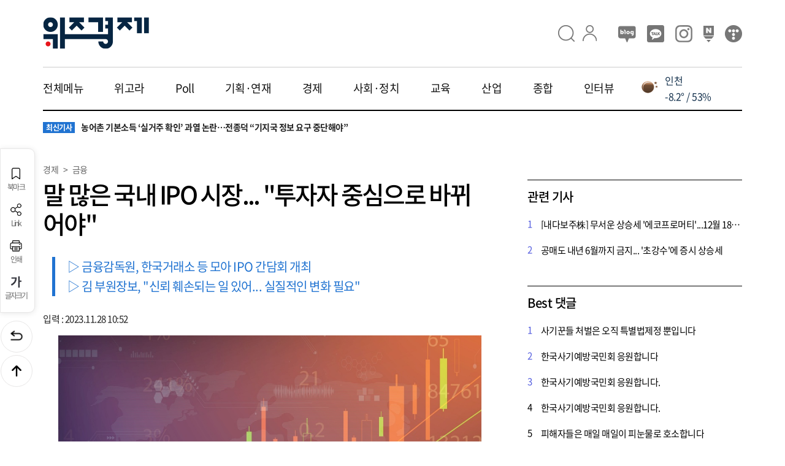

--- FILE ---
content_type: text/html;charset=UTF-8
request_url: https://wikyung.com/news/article?news=2183
body_size: 64040
content:







<!DOCTYPE html>
<html lang="ko">
<head>
    <meta charset="UTF-8">
    <meta http-equiv="X-UA-Compatible" content="IE=edge">
    <meta name="viewport" content="width=device-width, initial-scale=1.0, maximum-scale=1.0, minimum-scale=1.0, user-scalable=no, viewport-fit=cover">
    <title>:: 위즈경제 :: 말 많은 국내 IPO 시장... &quot;투자자 중심으로 바뀌어야&quot;</title>
    <link rel="image_src" href="https://wikyung.com/upload/e5dc7fa0c1594f979cbb5c2c2103c426.jpg"/>
   	<meta property="og:url" content="https://wikyung.com/news/article?news=2183"/>
	<meta property="og:type" content="article" />
    <meta property="og:title" content="말 많은 국내 IPO 시장... &quot;투자자 중심으로 바뀌어야&quot;" />
	<meta name="description" content="위즈경제 : 말 많은 국내 IPO 시장... &quot;투자자 중심으로 바뀌어야&quot;" />
	<meta property="og:description" content="위즈경제 : 말 많은 국내 IPO 시장... &quot;투자자 중심으로 바뀌어야&quot;" />
	<meta property="og:image" content="https://wikyung.com/upload/e5dc7fa0c1594f979cbb5c2c2103c426.jpg" />	

	<meta property="og:site_name" content="위즈경제" />

	<link rel="canonical" href="https://wikyung.com/weportview?weport=2183" />
	<meta property="og:image:secure_url" content="https://wikyung.com/upload/e5dc7fa0c1594f979cbb5c2c2103c426.jpg" />
	<!-- 아인플래닛 ad -->
	<script type="text/javascript" src="//send.mci1.co.kr/delivery/js/31652933/22994879456" async></script>
	<!-- 아인플래닛 ad -->
	
	<link rel="canonical" href="https://wikyung.com/news/article?news=2183">
   	
	<meta name="naver-site-verification" content="6c510fdea03f096ddc0b13287c8e1a50e90028d9" />	
    <link rel="shortcut icon" href="../front/images/common/favicon.ico">
	<link rel="stylesheet" type="text/css" href="../front/css/include.css">
	<link rel="stylesheet" type="text/css" href="../front/css/c3.css">
	<!-- 구글 ad sense  -->
	<!-- script async src="https://pagead2.googlesyndication.com/pagead/js/adsbygoogle.js?client=ca-pub-9789261404681993" crossorigin="anonymous"></script -->
	<!-- //구글 ad sense  -->
    <script type="text/javascript" src="../front/js/jquery-2.2.0.min.js"></script>
    <script type="text/javascript" src="../front/js/jquery-ui.js"></script>
    <script type="text/javascript" src="../front/js/common.js"></script>
   	<script type="text/javascript" src="../front/js/d3.v5.min.js"" charset="utf-8"></script>
    <script type="text/javascript" src="../front/js/c3.min.js"></script>
    <!-- slider -->
    <script type="text/javascript" src="../front/js/swiper.min.js"></script>
    <script type="text/javascript">
   	function fn_login(){
		document.location.href="/login";
   	}
   	
   	function fn_logout(){
		$.ajax({
			type : "POST",
			url : "/logout",    	
			data : {
			},
			dataType : "xml",
			success : function(result) {
				$("row",result).each(function(){
					rtn = $("rtn",this).text();
				});								
			},
			error : function(result, status, err) {
				alert(result.status + " / " + status + " / " + err);
			},
			beforeSend: function() {
			    
			},
			complete: function(){
				alert("로그아웃 하였습니다.");
				document.location.href = "/home";
			}
		});
	}
   	   
   	$(function(){
   		$('#article').on('click','img', function(e) {
   			var options = 'top=10, left=10';
   			window.open(this.src, "IMG_POPUP", options);
   		});
   	});
   	   	
    function fn_wegora_graph(obj, v_a, v_n, v_o){
    	var obj = c3.generate({
    		bindto:'#'+obj,
            data: {
                columns: [
                    ['찬성', v_a],
                    ['반대', v_o],
                    ['중립', v_n]
                ],
                //type: 'pie'
                type: 'donut'
                
                
            },
            color: {
                pattern: ['#1f77b4', '#ff0000', '#666']
            }
        });
    }
    
    function getCookie(name) {
    	  let matches = document.cookie.match(new RegExp(
    	    "(?:^|; )" + name.replace(/([\.$?*|{}\(\)\[\]\\\/\+^])/g, '\$1') + "=([^;]*)"
    	  ));
    	  return matches ? decodeURIComponent(matches[1]) : undefined;
    }
    
  	//광고 보기(클릭) 카운트
    function fn_ad_click(v_seq){
    	$.ajax({
    		type : "POST",
    		url : "/front/adFrontClick",
    		data : {
    			seq : v_seq
     		},
     		dataType : "xml",
     		success : function(result) {
     			$("row",result).each(function(){
     				
    			}); 			
     		},
     		error : function(result, status, err) {
     			alert(result.status + " / " + status + " / " + err);
     		},
     		beforeSend: function() {
     		    
     		},
     		complete: function(){
     		}
    	});
    }
  	
	//메인 광고영역 
	function fn_main_ad(v_ad_area) {
		var prepend_str = "";
		$.ajax({
			type : "POST",
			url : "/front/adFrontAdList",
			data : {
				adArea : v_ad_area,
				adCnt : 1
	 		},
	 		dataType : "xml",
	 		success : function(result) {
	 			$("row",result).each(function(){
	 				prepend_str = "<a href='"+$("link_url",this).text()+"' target='_blank' id='"+v_ad_area+"' onclick='fn_ad_click("+$("seq",this).text()+")'>";
	 				prepend_str += "<img src='"+$("ad_image",this).text()+"' alt='"+$("title",this).text()+"'>";
	 				prepend_str += "</a>"; 				
	 				
	 				$('.ad_main_area').prepend(prepend_str);
				}); 			
	 		},
	 		error : function(result, status, err) {
	 			alert(result.status + " / " + status + " / " + err);
	 		},
	 		beforeSend: function() {
	 		    
	 		},
	 		complete: function(){
	 		}
		});
	}
   	</script>
   	
   	<!-- Google tag (gtag.js) -->
	<script async src="https://www.googletagmanager.com/gtag/js?id=G-VTZY0YLLSS"></script>
	<script>
	  window.dataLayer = window.dataLayer || [];
	  function gtag(){dataLayer.push(arguments);}
	  gtag('js', new Date());
	
	  gtag('config', 'G-VTZY0YLLSS');
	</script>   	
   	<script type="text/javascript" src="../front/js/reply_include.js"></script>
   	<script type="application/ld+json">
		{
			"@context": "http://schema.org",
			"@type": "NewsArticle",
			"@id": "https://wikyung.com/news/article?news=2183",
			"mainEntityOfPage": {
				"@type" : "WebPage",
				"@id" : "https://wikyung.com/news/article?news=2183"
			},
			"headline": "말 많은 국내 IPO 시장... &quot;투자자 중심으로 바뀌어야&quot; - 위즈경제",
			"image": {
				"@type": "ImageObject",
				"@id": "https://wikyung.com/upload/e5dc7fa0c1594f979cbb5c2c2103c426.jpg",
				"url": "https://wikyung.com/upload/e5dc7fa0c1594f979cbb5c2c2103c426.jpg"
			},
			"datePublished": "2023-11-28T10:52:00+09:00",
			"dateModified": "",
			"author": {
				"@type": "Person",
				"name": "김영진"
			},
			"publisher": {
				"@type": "Organization",
				"@id" : "https://wikyung.com",
				"name": "위즈경제",
				"logo": {
					"@type": "ImageObject",
					"url": "https://wikyung.com/front/images/common/logo.png"
				},
				"description": "말 많은 국내 IPO 시장... &quot;투자자 중심으로 바뀌어야&quot;"
			}
		}	
	</script>
</head>
<body>
    <div class="wrap">
    	<!-- header -->
        

<script type="text/javascript">
 $(function(){
    //// 전체메뉴
    $(".all_menu .inner_body .menu > a").click(function() {
        $(".depth_second").hide();
        $(this).next(".depth_second").show();
    });
    $('.view_all').mouseover(function() {
        $('.lnb_all_menu').show();
    });
    $('.lnb_all_menu').mouseleave(function() {
        $(this).hide();
    });
    
    //최신뉴스
    $.ajax({
 		type : "POST",
 		url : "/front/newNewsList",
 		data : {
 			getCnt	: 5
 		},
 		dataType : "xml",
 		success : function(result) {
 			var append_str = "";
 			$('#swiper-wrapper').find("a").remove();        		 			
 			$("row",result).each(function(){
 				//append_str = "<a href='/news/article?news="+$("seq",this).text()+"' class='swiper-slide'><span>"+$("news_section",this).text()+"</span>"+$("title",this).text()+" </a>";			
 				append_str = "<a href='/news/article?news="+$("seq",this).text()+"' class='swiper-slide'><span>최신기사</span>"+$("title",this).text()+" </a>";
 				$('#swiper-wrapper').append(append_str);
 			});	 			
 			
 		},
 		error : function(result, status, err) {
 			alert(result.status + " / " + status + " / " + err);
 		},
 		beforeSend: function() {
 		    
 		},
 		complete: function(){
 		//// slider
 		    var TPswiper = new Swiper(".topic_slider", {
 		        autoplay: {
 		            delay: 4000,
 		            disableOnInteraction: false,
 		        },
 		        loop: true, 
 		        direction: 'vertical',
 		        slidesPerView: 1,
 		    });
 		}
 	});
    



    $("#btn_search").click(function () {
    	if($("#keyword_mobile").val().trim() == ""){
    		alert("검색어를 입력해 주세요.");
    		$("#keyword_mobile").val("");
    		$("#keyword_mobile").focus();
    		return false;
    	}
    	document.location.href="/search?keyword=" + $("#keyword_mobile").val();
    });
});

//// 전체메뉴 반응형 숨기기
$(window).resize(function() {
    if ($(this).width() < 1024) {
        $('.lnb_all_menu').hide();
    } 
});
</script>
		<header>
			<div class="inner">
                	
<!-- 검색창 -->
 <script type="text/javascript">
 function fn_search_top(){
	 if($("#keyword").val().trim() == ""){
		alert("검색어를 입력해 주세요.");
		$("#keyword").val("");
		$("#keyword").focus();
		return false;
	}
	document.location.href="/search?keyword=" + $("#keyword").val();	 
 }
 
 $(function () {
	$(".ico_search").click(function () {
		$(".search_detail").css('visibility', 'visible');	
		$('body').css('overflow-y', 'hidden');
	});
	$(".btn_close_search").click(function () {
		$(".search_detail").css('visibility', 'hidden');	
		$('body').css('overflow-y', 'auto');
	});
	$("#btn_go_search").click(function () {
		fn_search_top();
	});	
	
	//인기검색어
    $.ajax({
 		type : "POST",
 		url : "/search/popularityKeyword",
 		data : {
 			limitCnt : 20
 		},
 		dataType : "xml",
 		success : function(result) {
 			var append_str = "";
 			var i=1;
 			$('#search_keyword').find("a").remove();        		 			
 			$("row",result).each(function(){
 				append_str = "<a href='/search?keyword="+$("keyword",this).text()+"'>"+ (i++) +". " +$("keyword",this).text()+"</a>";			
 				$('#search_keyword').append(append_str);
 			});	 			
 			
 		},
 		error : function(result, status, err) {
 			alert(result.status + " / " + status + " / " + err);
 		},
 		beforeSend: function() {
 		    
 		},
 		complete: function(){
 		}
 	});
	
	//최신 뉴스
	$.ajax({
 		type : "GET",
 		url : "/search/popularityNews",
 		data : {
 		},
 		dataType : "xml",
 		success : function(result) {
 			var append_str = "";
 			$('#hit_news').find("a").remove();        		 			
 			$("row",result).each(function(){
 				append_str = "	<a href='/news/article?news="+$("seq",this).text()+"' class='news'>";
 				append_str += "		<div class='thumb'><img src='"+$("thumb_image",this).text()+"' alt='"+$("image_exp",this).text()+"' onerror=\"this.src='"+$("main_image",this).text()+"'\"></div>";
 				append_str += "		<div class='txt'>"+$("title",this).text()+"</div></a>";
 				$('#hit_news').append(append_str);
 			});	 			
 			
 		},
 		error : function(result, status, err) {
 			alert(result.status + " / " + status + " / " + err);
 		},
 		beforeSend: function() {
 		    
 		},
 		complete: function(){
 		}
 	});
	
	//UPDATE DATE
    $.ajax({
 		type : "POST",
 		url : "/updateDate",
 		dataType : "xml",
 		success : function(result) {  		 			
 			$("row",result).each(function(){ 				
 				let week = new Array('일', '월', '화', '수', '목', '금', '토');
                let dayOfWeek = week[new Date(($("update_date",this).text()).replaceAll('-','/') + ':00').getDay()];                
 				$('#update_date').html("UPDATED. " + $("update_date",this).text().replaceAll('-','.') + "("+dayOfWeek+")");
 			});	 			 			
 		},
 		error : function(result, status, err) {
 			alert(result.status + " / " + status + " / " + err);
 		},
 		beforeSend: function() {
 		    
 		},
 		complete: function(){
 		}
 	});
 });
</script>	
				<div class="head">
                	<div class="logo"><a href="/home"><img src="../front/images/common/logo.png" alt="위즈경제"></a>&nbsp;<span id="update_date" style="font-size:12px;color:#555;padding-left:15px;"></span></div>
                	<div class="gnb">
                		<a href="#"><i class="ico_search">검색</i></a>
                		
                			
                				<!-- 로그인 전 -->
                				<a href="/login"><i class="ico_login">로그인</i></a>
                				<input type="hidden" name="is_login" id="is_login" value="N">
                			
                			
                		
                		<div class="sns">
                			<!-- <a href="https://www.facebook.com/profile.php?id=100083620984017" class="btn_facebook" target="_blank">페이스북</a> //-->
                			<a href="https://blog.naver.com/wisdot_official" class="btn_blog" target="_blank">블로그</a>
                			<a href="https://pf.kakao.com/_xezxgdxj/posts" class="btn_kakaoview" target="_blank">카카오뷰</a>
                			<a href="https://www.instagram.com/wikyung.com_official" class="btn_insta" target="_blank">인스타</a>
                			<a href="https://post.naver.com/wisdot_official" class="btn_naver" target="_blank">네이버 포스트</a>
                			<a href="https://wikyung.tistory.com" class="btn_tistory" target="_blank">티스토리</a>
                		</div>
                	</div>
                </div>
                
		        <div class="search_detail" style="z-index: 1000; background-color: white; visibility:hidden">
		            <button type="button" class="btn_close_search">창닫기</button>
		            <div class="search_form">
		                <input type="text" id="keyword" placeholder="검색어를 입력해주세요." onKeydown="if(event.keyCode==13) fn_search_top();">
		                <button type="button" class="btn_go_search" id="btn_go_search">검색</button>
		            </div>
		            <div class="search_keyword_area">
                		<h3>인기 검색어</h3>
		            	<div class="search_keyword" id="search_keyword"><!-- in keyword --></div>
		            </div>
		
		            <!-- 많이 본 뉴스 -->
		            <div class="search_hit_news">
		                <h3>많이 본 뉴스</h3>		
		                <div class="hit_news" id="hit_news"><!-- in news --></div>
		            </div>		            
		            
		        </div>        
		        <!--// 검색창 -->
                <nav class="lnb">   	
		           	<div class="lnb_menu">
						<a href="#none" class="view_all">전체메뉴</a>
						<a href="/wegora">위고라</a>
						<a href="/poll">Poll</a>
						<a href="/news?section1=011">기획·연재</a>
						<a href="/news?section1=001">경제</a>
						<a href="/news?section1=006">사회·정치</a>
						<a href="/news?section1=012">교육</a>
						<a href="/news?section1=004">산업</a>
						<a href="/news?section1=003">종합</a>
						<a href="/news?section1=007">인터뷰</a>
		          	</div>               
		          	<!-- 날씨 API -->
	                <script type="text/javascript">
		                var v_city_e = ["Seoul","Incheon","Daejeon","Gwangju","Busan","Daegu","Ulsan","Sejong","Cheonan","Cheongju","Jeonju","Mokpo","Wonju","Chuncheon","Sokcho","Gangneung","Ulchin","Gyeongju","Pohang","Jeju"];
		                var v_city_k = ["서울","인천","대전","광주","부산","대구","울산","세종","천안","청주","전주","목포","원주","춘천","속초","강릉","울진","경주","포항","제주"];
		                var v_city_cnt = 0;
		                
		                fn_get_weather(v_city_e[v_city_cnt]);
		                
		                function fn_get_weather(v_q){
			                $.ajax({
			                    url: "https://api.openweathermap.org/data/2.5/weather?q="+v_q+"&appid=3e75635a336bb8a15c6d1e0c4762b54e",
			                    dataType: "json",
			                    type: "GET",
			                    async: "false",
			                    success: function(resp) {
			                    	/*
			                        console.log(resp);
			                        console.log("현재온도 : "+ (resp.main.temp- 273.15) );
			                        console.log("현재습도 : "+ resp.main.humidity);
			                        console.log("날씨 : "+ resp.weather[0].main );
			                        console.log("상세날씨설명 : "+ resp.weather[0].description );
			                        console.log("날씨 이미지 : "+ resp.weather[0].icon );
			                        console.log("바람   : "+ resp.wind.speed );
			                        console.log("나라   : "+ resp.sys.country );
			                        console.log("도시이름  : "+ resp.name );
			                        console.log("구름  : "+ (resp.clouds.all) +"%" );    
			                        */
			                        
			                        var imgURL = "https://openweathermap.org/img/w/" + resp.weather[0].icon + ".png";
			                        $(".ico_weather").attr("src", imgURL);
			                        
			                        var vTemp = resp.main.temp - 273.15;
			                        var vTumidity = resp.main.humidity;
			                        //$('.weather_name').text(resp.name);
			                        $('.weather_name').text(v_city_k[v_city_cnt]);
			                        $('.weather_temp').text(vTemp.toFixed(1) + "° / " + vTumidity + "%");
			                    }
			                });
		                }
		                
		                var myWeather = setInterval(function(){
		                	fn_get_weather(v_city_e[v_city_cnt]);
		                	v_city_cnt ++;
		                	if(v_city_cnt > v_city_e.length-1) v_city_cnt = 0;
		                }, 4*1000);
					</script>
					<span class="today" style="width:150px;">
						<table>
							<tr>
								<td rowspan="2"><img src="" class="ico_weather" style="vertical-align:middle"></td>
								<td class="weather_name"></td>
							</tr>
							<tr>
								<td class="weather_temp"></td>
							</tr>	
						</table>
					</span>
		           	<!--// 날씨 API -->  
		        </nav> 
                <button type="button" class="btn_go_menu"  onclick="all_link()">전체메뉴</button>
		         <div class="all_menu" style="z-index: 1001;">
		            <div class="inner">
		                <div class="inner_header">
	                		
	                			
	                				<!-- 로그인 전 -->
	                				<a href="/login"><i class="ico_login">로그인</i></a>
	                			
	                			
	                		
	                		<button type="button" class="btn_all_close" onclick="all_close()">메뉴닫기</button>
               			</div>
                		<div class="search_area">
		                   <input type="text" id="keyword_mobile" placeholder="검색어를 입력해주세요"><button type="button" class="btn_search" id="btn_search"></button>
		               </div>
		               <div class="inner_body">
		                   <div class="menu">
		                   		<a href="#none">위고라</a>
		                   		<div class="depth_second">
							        <a href="/wegora">위고라</a>
							        <a href="/weport">Weport</a>
						        </div>
						        <a href="#none">Poll</a>
						        <div class="depth_second">
						            <a href="/poll">POLL&amp;Talk</a>
						            <a href="/polldb">POLL DB</a>
						            <a href="/pollplus">POLL Plus</a>
						        </div>
								<a href="#none">기획·연재</a>
						        <div class="depth_second">
						            <a href="/news?section1=011&section2=0035">기획특집</a>
						            <a href="/news?section1=011&section2=0036">심층보도</a>
						            <a href="/news?section1=011&section2=0037">증시다트</a>
						            <a href="/news?section1=011&section2=0038">현장스케치</a>
						            <a href="/news?section1=011&section2=0044">칼럼</a>
						        </div>     
						        <a href="#none">경제</a>       
						        <div class="depth_second">
						            <a href="/news?section1=001&section2=0001">금융</a>
						            <a href="/news?section1=001&section2=0002">증권</a>
						            <a href="/news?section1=001&section2=0039">부동산</a>						            
						            <a href="/news?section1=001&section2=0003">경제일반</a>
						        </div>
						        <a href="#none">사회·정치</a>
						        <div class="depth_second">
						            <a href="/news?section1=006&section2=0040">정치</a>
						            <a href="/news?section1=006&section2=0019">사회이슈</a>
						            <a href="/news?section1=006&section2=0020">사회일반</a>
						            <a href="/news?section1=006&section2=0018">전국</a>
						        </div>
						        <a href="#none">교육</a>
						        <div class="depth_second">
						            <a href="/news?section1=012&section2=0041">교육산업</a>
						            <a href="/news?section1=012&section2=0042">교육정책</a>
						            <a href="/news?section1=012&section2=0043">교육일반</a>
						        </div>
						        <a href="#none">산업</a>
						        <div class="depth_second">
						            <a href="/news?section1=004&section2=0010">기업</a>
						            <a href="/news?section1=004&section2=0011">중기/벤처</a>
						            <a href="/news?section1=004&section2=0012">IT</a>
						            <a href="/news?section1=004&section2=0013">산업 일반</a>
						            <a href="/news?section1=004&section2=0029">블록체인</a>
						        </div>
						        <a href="#none">종합</a>
						        <div class="depth_second">
						            <a href="/news?section1=003&section2=0007">국제</a>
						            <a href="/news?section1=003&section2=0008">스포츠</a>
						            <a href="/news?section1=003&section2=0009">연예</a>
						            <a href="/news?section1=003&section2=0021">문화</a>
						            <a href="/news?section1=003&section2=0022">종합일반</a>
						            <a href="/news?section1=003&section2=0034">동물</a>
						        </div>
						        <a href="#none">인터뷰</a>
						        <div class="depth_second">
						            <a href="/news?section1=007&section2=0023">비전리더</a>
						            <a href="/news?section1=007&section2=0030">인터뷰</a>
						        </div>
		                   </div>
		                   <div class="f_menu">
		                        <a href="/wisdot/info">회사소개</a>
				                <a href="/wisdot/notice">공지사항</a>
				                <!-- 
				                <a href="/wisdot/ad">광고안내</a>
				                <a href="/wisdot/ar">기사제보</a>
				                // -->
				                <a href="/wisdot/adAr">광고/기사제보 안내</a>
				                <a href="/wisdot/cs">고객센터</a>
				                <a href="/wisdot/pp"><b>개인정보 처리방침</b></a>
				                <a href="/wisdot/tu">이용약관</a>
				                <a href="/wisdot/yp">청소년보호정책</a>
		                   </div>     
		                   <div class="sns">
		                       <!-- <a href="https://www.facebook.com/profile.php?id=100083620984017" class="btn_facebook" target="_blank">페이스북</a> //-->
		                       <a href="https://blog.naver.com/wisdot_official" class="btn_blog" target="_blank">블로그</a>
		                       <a href="https://pf.kakao.com/_xezxgdxj/posts" class="btn_kakaoview" target="_blank">카카오뷰</a>
		                       <a href="https://www.instagram.com/wikyung.com_official" class="btn_insta" target="_blank">인스타</a>
		                       <a href="https://post.naver.com/wisdot_official" class="btn_naver" target="_blank">네이버 포스트</a>
		                       <a href="https://wikyung.tistory.com" class="btn_tistory" target="_blank">티스토리</a>
		                   </div>
		               </div>
		               <div class="inner_footer">
		                   <h1 class="f_logo">
		                       <a href="#"><img src="../front/images/common/f_logo.png" alt="위즈경제"></a>
		                   </h1>
		                   <p>법인명 : (주)위즈닷 <span class="bar"></span>제호 : 위즈경제<span class="bar"></span>대표전화 : 02-323-0903</p>
		                   <p>주소 : 서울특별시 마포구 월드컵북로 45, 4층(서교동, SD Tower B&amp;C)</p>
		                   <p>등록번호 : 서울, 아54446<span class="bar"></span>등록일자 : 2022.09.05</p>        
		                   <p>발행일 : 2022.06.15<span class="bar"></span>발행인 : 조중환<span class="bar"></span>편집인 : 조중환</p>
		                   <p>청소년보호책임자: 류으뜸<span class="bar"></span>개인정보관리책임자: 김영진</p>
		                   <p>&nbsp;</p>
		                   <p>⌜열린보도원칙⌟ 당 매체는 독자와 취재원 등 뉴스 이용자의 권리 보장을 위해 반론이나 정정보도, 추후보도를 요청할 수 있는 창구를 열어두고 있음을 알려드립니다. 고충처리인: 이정원 / 02-323-0903 / nukcha45@wisdot.co.kr</p>
		                   <p>&nbsp;</p>
		                   <p>Copyright by Wisdot Co,. Ltd. All Rights Reserved</p>
		                   <a href="https://inc.or.kr/" target="_blank"><img src="../front/images/common/inc_or_kr.png" alt="인터넷신문윤리위원회 윤리강령을 준수합니다."></a>
		               </div>        
           			</div>
        		</div>
        		<div class="lnb_all_menu">
		           <div class="inner">		           
		               <div class="depth_second">
		                   <a href="/wegora">위고라</a>
		                   <a href="/wegora">위고라</a>
		                   <a href="/weport">Weport</a>
		               </div>
		               <div class="depth_second">
		                   <a href="/poll">POLL</a>
		                   <a href="/poll">POLL&amp;Talk</a>
		                   <a href="/polldb">POLL DB</a>
		                   <a href="/pollplus">POLL Plus</a>
		               </div>
		               <div class="depth_second">
		                   	<a href="/news?section1=011">기획·연재</a>
		                   	<a href="/news?section1=011&section2=0035">기획특집</a>
				            <a href="/news?section1=011&section2=0036">심층보도</a>
				            <a href="/news?section1=011&section2=0037">증시다트</a>
				            <a href="/news?section1=011&section2=0038">현장스케치</a>
						    <a href="/news?section1=011&section2=0044">칼럼</a>
		               </div>        
		               <div class="depth_second">
		                   	<a href="/news?section1=001">경제</a>
		                   	<a href="/news?section1=001&section2=0001">금융</a>
				            <a href="/news?section1=001&section2=0002">증권</a>
				            <a href="/news?section1=001&section2=0039">부동산</a>						            
				            <a href="/news?section1=001&section2=0003">경제일반</a>
		               </div>
		               <div class="depth_second">
		                   	<a href="/news?section1=006">사회·정치</a>
		                   	<a href="/news?section1=006&section2=0040">정치</a>
				            <a href="/news?section1=006&section2=0019">사회이슈</a>
				            <a href="/news?section1=006&section2=0020">사회일반</a>
				            <a href="/news?section1=006&section2=0018">전국</a>
		               </div>
		               <div class="depth_second">
			                <a href="/news?section1=012">교육</a>
			                <a href="/news?section1=012&section2=0041">교육산업</a>
				            <a href="/news?section1=012&section2=0042">교육정책</a>
				            <a href="/news?section1=012&section2=0043">교육일반</a>
		               </div>
		               <div class="depth_second">
		                   	<a href="/news?section1=004">산업</a>
		                    <a href="/news?section1=004&section2=0010">기업</a>
				            <a href="/news?section1=004&section2=0011">중기/벤처</a>
				            <a href="/news?section1=004&section2=0012">IT</a>
				            <a href="/news?section1=004&section2=0013">산업 일반</a>
						    <a href="/news?section1=004&section2=0029">블록체인</a>
		               </div>
		               <div class="depth_second">
		                   	<a href="/news?section1=003">종합</a>
		                   	<a href="/news?section1=003&section2=0007">국제</a>
				            <a href="/news?section1=003&section2=0008">스포츠</a>
				            <a href="/news?section1=003&section2=0009">연예</a>
				            <a href="/news?section1=003&section2=0021">문화</a>
				            <a href="/news?section1=003&section2=0022">종합일반</a>
						    <a href="/news?section1=003&section2=0034">동물</a>
		               </div>
		               <div class="depth_second">
		                   	<a href="/news?section1=007">인터뷰</a>
		                   	<a href="/news?section1=007&section2=0023">비전리더</a>
						    <a href="/news?section1=007&section2=0030">인터뷰</a>
		               </div>
		           </div>
		        </div>          
            </div>
		</header>
		<div class="news_topic">
        	<div class="topic_slider">        						
        		<div class="swiper-wrapper" id="swiper-wrapper"><!-- 최신뉴스 --></div>	            
        		<!-- 날씨 API _ mobile -->
        		<span class="today">
        			<table>
	           			<tr>
	           				<td rowspan="2"><img src="" class="ico_weather" style="vertical-align:middle"></td>
	           				<td class="weather_name"></td>
	           			</tr>
	           			<tr>
	           				<td class="weather_temp"></td>
	           			</tr>	
		           	</table>
        		</span>
        	</div>
        </div>
		<!--// header -->
		<!-- 뉴스_상세페이지 -->
        <div class="category_detail">            			
            
            <!-- 뉴스_상세페이지_퀵메뉴 -->
		    
			<div class="floating_menu">
	            <a href="#none" id="favorite"><i class="ico_bookmark"></i>북마크</a>
		        <a href="#none" id="share_link"><i class="ico_share"></i>Link</a><!-- 공유 -->
		        <a href="#none" onclick="fn_print(2183)"><i class="ico_print"></i>인쇄</a>
		        <a href="#none" onclick="fs_open()"><i class="ico_font"></i>글자크기</a>
		        <div class="size_select">
		            <button type="button" class="btn_close_size" onclick="fs_close()">닫기</button>
		            <h2>글자크기 설정</h2>
		            <p>글자크기 설정 시 다른 기사의 본문도 동일하게 적용됩니다.</p>
		            <div class="font">
		                <a href="#none" class="size1" onclick="f_size1()">가</a>
		                <a href="#none" class="size2" onclick="f_size2()">가</a>
		                <a href="#none" class="size3 active" onclick="f_size3()">가</a>
		                <a href="#none" class="size4" onclick="f_size4()">가</a>
		                <a href="#none" class="size5" onclick="f_size5()">가</a>        
		            </div>
		        </div>
		         <div class="move">
		         	<a href="#" class="btn_prev" onclick="history.back(-1)">이전</a>
		         	<a href="#" class="btn_top">맨위로</a>
		         </div>      
            </div>            
	        <script type="text/javascript">
	     	// 각 페이지 스크립트
            $(function(){
            	f_size3();
            	
                //// 전체메뉴
                $('.view_all').mouseover(function() {
                    $('.lnb_all_menu').show();
                });
                $('.lnb_all_menu').mouseleave(function() {
                    $(this).hide();
                });

                //// 글자크기 선택시 활성화 표시
                $('.font a').click(function() {
                    $('.font a').removeClass('active');
                    $(this).addClass('active');
                });
                
                $('#favorite').on('click', function(e) {
           	        var bookmarkURL = window.location.href;
           	        var bookmarkTitle = document.title;
           	        var triggerDefault = false;
           	 
           	        if (window.sidebar && window.sidebar.addPanel) {
           	            // Firefox version < 23
           	            window.sidebar.addPanel(bookmarkTitle, bookmarkURL, '');
           	        } else if ((window.sidebar && (navigator.userAgent.toLowerCase().indexOf('firefox') > -1)) || (window.opera && window.print)) {
           	            // Firefox version >= 23 and Opera Hotlist
           	            var $this = $(this);
           	            $this.attr('href', bookmarkURL);
           	            $this.attr('title', bookmarkTitle);
           	            $this.attr('rel', 'sidebar');
           	            $this.off(e);
           	            triggerDefault = true;
           	        } else if (window.external && ('AddFavorite' in window.external)) {
           	            // IE Favorite
           	            window.external.AddFavorite(bookmarkURL, bookmarkTitle);
           	        } else {
           	            // WebKit - Safari/Chrome
           	            alert((navigator.userAgent.toLowerCase().indexOf('mac') != -1 ? 'Cmd' : 'Ctrl') + '+D 키를 눌러 즐겨찾기에 등록하실 수 있습니다.');
           	        }
           	 
           	        return triggerDefault;
           	    });
                
                $('#share_link').on('click', function(e) {
                	var url = '';
                	var textarea = document.createElement("textarea");
                	document.body.appendChild(textarea);
                	url = window.document.location.href;
                	textarea.value = url;
                	textarea.select();
                	document.execCommand("copy");
                	document.body.removeChild(textarea);
                	alert("URL이 복사되었습니다.")

                });
            });
	     	
	     	function fn_print(v_seq){
	     		var options = 'top=10, left=10, width=1300, height=1000, status=no, menubar=no, toolbar=no, resizable=no';
	     	    window.open("/news/articlePrint?news="+v_seq, "NEWS_PRINT", options);
	     	}
			</script>      
			<!-- //뉴스_상세페이지_퀵메뉴 -->
			
			<div class="detail_content" itemprop="articleBody">
	            <div class="left">
		            <div class="detail_title">    
		            	
		            	<!-- 아인플래닛 광고  -->
			            <!-- MEDIA_773_WIKYUNG_COM_GRP_DEVICE:MB#기사페이지#UNIT:기사상단 -->
						<ins class="adsbyaiinad" data-aiinad-inv="22997826018"></ins>
						<div style="height:30px;">&nbsp;</div>
									
		                <div class="location">
		                    <a href="#">경제</a>
		                    <span class="depth">></span> 
		                    <a href="#">금융</a>
		                </div>
		
		                <h1 class="tit">말 많은 국내 IPO 시장... &quot;투자자 중심으로 바뀌어야&quot;</h1>
		                <div class="txt_area">
		                    <p>▷ 금융감독원, 한국거래소 등 모아 IPO 간담회 개최<BR>▷ 김 부원장보, "신뢰 훼손되는 일 있어... 실질적인 변화 필요"</p>
		                </div>
		                <div class="records">
		                    	입력 : 2023.11.28 10:52 
		                    	
		                </div>
		            </div>			
				
	                <div class="article">
	                	<div id="article">
		                    
		                    	
								<div style="width:100%; text-align: center; padding-bottom:30px;" >
									<img src="/upload/e5dc7fa0c1594f979cbb5c2c2103c426.jpg" style="width:calc(100% - 50px); cursor:zoom-in;" alt="말 많은 국내 IPO 시장... &quot;투자자 중심으로 바뀌어야&quot;">
									<span style="display: block; padding-bottom: 20px; margin: 0px; color: rgb(102, 102, 102); letter-spacing: -0.3px; line-height: 19px; font-size: 12px; font-family: gulim, sans-serif;">(출처 = 클립아트코리아)</span>
								</div>
								
							
							
							<!-- 아인플래닛 광고  -->
							<!-- MEDIA_773_WIKYUNG_COM_GRP_DEVICE:MB#기사페이지#UNIT:포토하단_텍스트3슬롯 -->
							<ins class="adsbyaiinad" data-aiinad-inv="22997006344"></ins>	
						    <div style="height:30px;">&nbsp;</div>  					
													
							<p>[위즈경제] 김영진 기자 = 지난 <span lang="EN-US">24</span>일<span lang="EN-US">, </span>금융감독원은
국내 <span lang="EN-US">IPO </span>시장을 주제로 간담회를 개최했습니다<span lang="EN-US">.</span></p><p>&nbsp;</p><p>금융감독원은
물론<span lang="EN-US">, </span>한국거래소<span lang="EN-US">, </span>금융투자협회<span lang="EN-US">, 5</span>개 증권사<span lang="EN-US">(</span>미래<span lang="EN-US">, KB, </span>신한<span lang="EN-US">, </span>대신<span lang="EN-US">, </span>신영<span lang="EN-US">)</span>과 코스닥협회가
참석했는데요<span lang="EN-US">.</span></p><p><span lang="EN-US">&nbsp;</span></p><p>이 자리에서 김정태 금융감독원 부원장보는 국내 <span lang="EN-US">IPO </span>시장의
중요성을 평가하면서<span lang="EN-US">, </span>투자자들의 공정과 신뢰를 회복하기 위해선 투자자 중심의 프로세스를 구축해야 한다고
강조했습니다<span lang="EN-US">.</span></p><p><span lang="EN-US">&nbsp;</span></p><p>김 부원장보는 <b><i><span lang="EN-US">“IPO </span>기업의 재무정보를 투자자께
보다 투명하게 제공할 수 있어야 한다<span lang="EN-US">”</span></i></b>며<span lang="EN-US">, “</span><b><i>기업실사부터
공모가 산정까지 상장 주관업무를 담당하는 주관사의 프로세스도 보다 투자자 중심으로 바뀌어야 한다<span lang="EN-US">”</span></i></b>고
전했습니다<span lang="EN-US">.</span></p><p><span lang="EN-US">&nbsp;</span></p>

<p class="MsoNormal"><b><span lang="EN-US" style="background-color: rgb(255, 239, 0);">★ IPO(Initial Public Offering): </span><span style="background-color: rgb(255, 239, 0);">우리나라 말로
</span><span lang="EN-US" style="background-color: rgb(255, 239, 0);">‘</span><span style="background-color: rgb(255, 239, 0);">기업공개</span><span lang="EN-US" style="background-color: rgb(255, 239, 0);">’</span><span style="background-color: rgb(255, 239, 0);">라 한다</span><span lang="EN-US" style="background-color: rgb(255, 239, 0);">. </span><span style="background-color: rgb(255, 239, 0);">넓은
의미로 기업의 전반적인 경영내용을 시장에 공개하는 것을 의미하며</span><span lang="EN-US" style="background-color: rgb(255, 239, 0);">, </span><span style="background-color: rgb(255, 239, 0);">좁은 의미로는 주식을 다수의 투자자들에게
분산 매각하는 것을 의미한다</span><span lang="EN-US" style="background-color: rgb(255, 239, 0);">. </span><span style="background-color: rgb(255, 239, 0);">즉</span><span lang="EN-US" style="background-color: rgb(255, 239, 0);">, </span><span style="background-color: rgb(255, 239, 0);">기업을 주식 시장에 상장시켜
투자금을 유치하는 것이라고 요약할 수 있다</span></b></p><p class="MsoNormal">&nbsp;</p>

<p class="MsoNormal">국내 <span lang="EN-US">IPO </span>시장의 장단점은 명확히 드러납니다<span lang="EN-US">. </span>장점의 경우<span lang="EN-US">, </span>김 부원장보의 설명처럼 그간 국내 <span lang="EN-US">IPO </span>시장은 경제 발전에 많은 공헌을 해왔습니다<span lang="EN-US">. </span>유동성이 부족한
기업들에게 시장을 열어주었고<span lang="EN-US">, </span>투자자들의 자금이 유입된 기업들은 경제와 산업의 발전을 이끌어 오고 있습니다<span lang="EN-US">.</span></p><p class="MsoNormal"><span lang="EN-US">&nbsp;</span></p><p class="MsoNormal">코스닥 상장사의 <span lang="EN-US">2022</span>년 매출액은 <span lang="EN-US">273</span>조 원<span lang="EN-US">, </span>이는 <span lang="EN-US">GDP</span>의
<span lang="EN-US">13% </span>규모입니다<span lang="EN-US">. </span>상장사들의 해외 매출<span lang="EN-US">(86</span>조 원<span lang="EN-US">)</span>은 수출 총액의 <span lang="EN-US">9.7%</span>를
차지하고 있는데요<span lang="EN-US">. </span>투자자 입장에서도 <span lang="EN-US">IPO</span>는 놓칠 수 없는
투자처입니다<span lang="EN-US">.</span></p><p class="MsoNormal"><span lang="EN-US">&nbsp;</span></p><p class="MsoNormal">보통 기업들의 주가는 상장 직후 급상승하는 사례가 대부분입니다<span lang="EN-US">. </span>투자자들의 관심을 받은 종목은 주가가 공모가보다 크게 올라 이익을 볼 가능성도 높은데요<span lang="EN-US">. </span>그 대표적인 예가 <span lang="EN-US">‘</span>에코프로<span lang="EN-US">’ </span>시리즈의
<span lang="EN-US">‘</span>에코프로머티<span lang="EN-US">’</span>입니다<span lang="EN-US">.</span></p><p class="MsoNormal"><span lang="EN-US">&nbsp;</span></p><p class="MsoNormal">일차전지
및 축전지 제조기업으로<span lang="EN-US">, </span>배터리 양극재용 핵심소재 하이니켈 전구체를 주요 제품으로 삼고 있습니다<span lang="EN-US">. </span>지난 <span lang="EN-US">17</span>일 상장된 에코프로머티의 공모가는 <span lang="EN-US">36,200</span>원<span lang="EN-US">, 27</span>일 종가는 <span lang="EN-US">124,600</span>원을
기록했습니다<span lang="EN-US">.</span></p><p class="MsoNormal"><span lang="EN-US">&nbsp;</span></p><p class="MsoNormal">아무리 <span lang="EN-US">‘</span>에코프로<span lang="EN-US">’ </span>시리즈가 시장에서 많은 주목을 받고 있다고 해도<span lang="EN-US">, </span>꽤나 상승세가
매서운 셈입니다<span lang="EN-US">. </span>이외에도 <span lang="EN-US">28</span>일 기준 에이에스텍<span lang="EN-US">(</span>자외선 차단제 유기원료<span lang="EN-US">), </span>그린리소스<span lang="EN-US">(</span>반도체 제조업<span lang="EN-US">), </span>한선엔지니어링<span lang="EN-US">(</span>계장용
피팅 및 밸브 모듈<span lang="EN-US">) </span>등의 종목들이 상장 직후 주가가 오름세에 있습니다<span lang="EN-US">.</span></p><p class="MsoNormal"><span lang="EN-US">&nbsp;</span></p>

<p class="MsoNormal">물론<span lang="EN-US">, </span>반대 사례도 있습니다<span lang="EN-US">. </span>상장
직후 많은 관심을 받다가 빈약한 실적이 드러난 뒤<span lang="EN-US">, </span>주가가 급락하는 건데요<span lang="EN-US">. </span>이에 대해 김 부위원장보는 <b><i><span lang="EN-US">“</span>시장의 신뢰가 훼손되는 일<span lang="EN-US">”</span></i></b>이라고 평가했습니다<span lang="EN-US">. </span>이 대표적인 기업이 바로 <span lang="EN-US">‘</span>파두<span lang="EN-US">’</span>입니다<span lang="EN-US">. </span>파두는 반도체
제조기업으로 <span lang="EN-US">SSD </span>컨트롤러를 전문적으로 생산하고 있는데요<span lang="EN-US">.</span></p><p class="MsoNormal"><span lang="EN-US">&nbsp;</span></p><p class="MsoNormal">파두는
지난 <span lang="EN-US">8</span>월 <span lang="EN-US">7</span>일<span lang="EN-US">, </span>공모가
<span lang="EN-US">31,000</span>원에 상장되었습니다<span lang="EN-US">. </span>파두의 주가는 <span lang="EN-US">9</span>월경 <span lang="EN-US">4</span>만 원대까지 치솟았고<span lang="EN-US">, </span>무난한
등락을 거듭하다가<span lang="EN-US"> 11</span>월 초에 <span lang="EN-US">1</span>만 원 후반대로 폭락했습니다<span lang="EN-US">. </span>파두의 영업실적이 드러났기 때문입니다<span lang="EN-US">.</span></p><p class="MsoNormal"><span lang="EN-US">&nbsp;</span></p><p class="MsoNormal">파두의 매출액은 <span lang="EN-US">2022</span>년 <span lang="EN-US">12</span>월 <span lang="EN-US">K-IFRS(</span>한국채택국제회계기준<span lang="EN-US">)</span>에 따르면 <span lang="EN-US">560</span>억 원인데<span lang="EN-US">, </span>영업이익이
<span lang="EN-US">48</span>억 원으로 나타났습니다<span lang="EN-US">. </span>당기순이익이 무려 <span lang="EN-US">2</span>천 <span lang="EN-US">2</span>백억 원의 적자를 기록했으며 영업활동이나 투자활동으로 인한 현금흐름
모두 손해를 봤습니다<span lang="EN-US">.</span></p><p class="MsoNormal"><span lang="EN-US">&nbsp;</span></p><p class="MsoNormal">수익성 지표인 총자본순이익률이 <span lang="EN-US">-478.94%,
</span>매출액순이익율은 <span lang="EN-US">-403.38%</span>를 기록하면서 투자자들에게 많은 실망을 안겨다 주었는데요<span lang="EN-US">.<o:p></o:p></span></p><p class="MsoNormal"><span lang="EN-US">&nbsp;</span></p>

<p class="MsoNormal">이와 관련해<span lang="EN-US">, </span>김 부원장보는 <b><i><span lang="EN-US">“</span>투자자
손실을 초래하는 단 하나의 사례만으로도 어렵게 쌓은 신뢰가 쉽게 허물어질 수 있다는 것도 알게되었다<span lang="EN-US">”</span></i></b>며<span lang="EN-US">, <b><i>“</i></b></span><b><i>실질적인 변화가 필요하다<span lang="EN-US">. </span>그리고 변화의 중심에는 <span lang="EN-US">‘</span>투자자<span lang="EN-US">’</span>가 있어야 한다<span lang="EN-US">”</span></i></b>고
강조했습니다<span lang="EN-US">.</span></p><p class="MsoNormal"><span lang="EN-US">&nbsp;</span></p><p class="MsoNormal">회계감사와 증권발행실적 보고서 제출<span lang="EN-US">, </span>공모가
산정 등 기업과 증권사 위주로 진행되는 현재의 상장 프로세스에서 <span lang="EN-US">‘</span>투자자<span lang="EN-US">’</span>를 중요한 요인으로 삼아야 한다는 이야기입니다<span lang="EN-US">.</span></p><p class="MsoNormal"><span lang="EN-US">&nbsp;<o:p></o:p></span></p>	
	                    </div>	                    			
						
						<div style="height:30px;">&nbsp;</div>
							
						<!-- 아인플래닛 광고  -->
						<!-- MEDIA_773_WIKYUNG_COM_GRP_DEVICE:MB#기사페이지#UNIT:본문내중단 -->
						<ins class="adsbyaiinad" data-aiinad-inv="22997005678"></ins>
						
						<!-- MEDIA_773_WIKYUNG_COM_GRP_DEVICE:MB#기사페이지#UNIT:본문내하단 -->
						<ins class="adsbyaiinad" data-aiinad-inv="22997827317"></ins>
										
	                    <div class="reporter">
	                        <div class="profile_img"><img src="/upload/c470f77c166443ab869a854538f91aaf.png" alt="김영진 사진" onerror="this.src='../front/images/@/img04.jpg'"></div>
	                        <span class="name">김영진 기자&nbsp;&nbsp;jean@wisdot.co.kr</span>
	                    </div>
	                    
	                    <!-- 후원금 -->
	                    
<!-- 후원금 -->

<!--
<div style="border:1px solid #ccc; padding: 20px 20px 20px;">
 	<h3 style="padding: 10px; border: 3px solid #ccc; text-align: center; font-weight: 500; color: #333; letter-spacing: -.12rem">
 	기사가 <span style="color:#4d96e9;">마음에 드셨나요?</span> 
 	</h3>
 	<p style="margin: 20px 0; letter-spacing: -.07rem; text-align: center; font-size: .98rem; color: #777;line-height: 1.6; text-rendering: optimizeLegibility;">
 		기사가 마음에 드셨다면 좋은 기사에 후원해 주세요.
 	</p>
 	<h4 style="padding: 14px 30px; background: #4d96e9; margin: auto; font-weight: 600; font-size: 1.5rem; color: #fff; letter-spacing: -.12rem; text-align:center;">
 		<a href="https://www.ihappynanum.com/Nanum/B/QX693PE5R3" target="_blank"><span style="color:#fff;">위즈경제</span> <span style="color:#333;">기사 후원하기</span></a>
 	</h4>
</div>
-->
	                    
	                    
	                    <!-- 아인플래닛 광고  -->
	                    <!-- MEDIA_773_WIKYUNG_COM_GRP_DEVICE:MB#기사페이지#UNIT:바이라인하단1 -->
						<ins class="adsbyaiinad" data-aiinad-inv="22997168213"></ins>
						
	                    <!-- 댓글 영역 -->
			            <div class="detail_reply">
			                <p class="count">댓글 <em id="tot_reply_cnt">0</em>개</p>
			
			                <div class="reply_form_area">
			                	
			                		
			                    		<textarea type="text" id="reply_content" name="reply_content" placeholder="댓글 쓰기(최대 500자)" class="form_reply" maxlength="500" onclick="fn_login()"></textarea>
			                    		<button type="button" class="btn_go_reply" onclick="fn_login()">등록</button>
			                    	
			                    	
			                    
			               		<input type="hidden" id="news_seq" name="news_seq" value="2183">
			            		<input type="hidden" id="news_catagory" name="news_catagory" value="N">
			            		<input type="hidden" id="reply_seq" name="reply_seq" value="0">
			            		<input type="hidden" id="is_agreement" name="is_agreement" value="">
			                	<input type="hidden" id="array_type" name="array_type" value="L">
			                </div>
			                <!-- 댓글 -->
			                <div id="reply_list">
				                
				            </div>
				            
			            </div>
		            	<!--// 댓글 영역 -->
	                </div>              
				</div>
                <div class="right">        			
        			<!-- 관련기사 -->
                    
					<div class="best">
                        <h3>관련 기사</h3>
                        
                        <div class="best_list">
                        	
								
								
									
										<a href="/pollview?poll=2171">
			                                <em>1</em>
			                                <p>[내다보주株] 무서운 상승세 '에코프로머티'...12월 18일 주가는?</p>
			                            </a>
									
										<a href="/news/article?news=2083">
			                                <em>2</em>
			                                <p>공매도 내년 6월까지 금지... '초강수'에 증시 상승세</p>
			                            </a>
									
								
							
                        </div>
                    </div>
                       
	                <!-- 아인플래닛 광고  -->
	                <!-- MEDIA_773_WIKYUNG_COM_GRP_DEVICE:MB#기사페이지#UNIT:바이라인하단2 -->					
					<ins class="adsbyaiinad" data-aiinad-inv="22997815731"></ins>
					
                    <!-- Best 댓글 -->
                    
<!-- ad_sub_01 banner area -->
<div class="ad_sub_01">
</div>
<!--// ad_sub_01 banner area -->               
<div class="best">
	<h3>Best 댓글</h3>                   
	<div class="best_list">
		
			
			
				
					
						
						
						
						
						
					<a href="/news/article?news=5610">
             			<em>1</em>
             			<p>사기꾼들 처벌은 오직 특별법제정 뿐입니다</p>
					</a>
				
					
						
						
						
						
						
					<a href="/news/article?news=5610">
             			<em>2</em>
             			<p>한국사기예방국민회 응원합니다</p>
					</a>
				
					
						
						
						
						
						
					<a href="/news/article?news=5610">
             			<em>3</em>
             			<p>한국사기예방국민회 응원합니다.</p>
					</a>
				
					
						
						
						
						
						
					<a href="/news/article?news=5610">
             			<em>4</em>
             			<p>한국사기예방국민회 응원합니다.</p>
					</a>
				
					
						
						
						
						
						
					<a href="/news/article?news=5610">
             			<em>5</em>
             			<p>피해자들은 매일 매일이 피눈물로 호소합니다</p>
					</a>
				
					
						
						
						
						
						
					<a href="/news/article?news=5610">
             			<em>6</em>
             			<p>사기꾼들에게  강력하게 처벌을 내려야합니다.  한국사기예방국민회 지지합니다</p>
					</a>
				
					
						
						
						
						
						
					<a href="/news/article?news=5610">
             			<em>7</em>
             			<p>솜방망 처벌의 결과는
재범의 결과를 낳고 서민을 삶을 파괴 하는 지경입니다 
제발 양형기준 대폭 강화해야 합니다</p>
					</a>
				
			
		
	</div>
</div>
<script type="text/javascript">
$(function () {	
	if(window.location.pathname != '/home' && window.location.pathname != '/home2'){	
		var prepend_str = "";
		$.ajax({
			type : "POST",
			url : "/front/adFrontAdList",
			data : {
				adArea : 'ad_sub_01',
				adCnt : 1
	 		},
	 		dataType : "xml",
	 		success : function(result) {
	 			$("row",result).each(function(){
	 				prepend_str = "<a href='"+$("link_url",this).text()+"' target='_blank' id='ad_sub_01' onclick='fn_ad_click("+$("seq",this).text()+")'>";
	 				prepend_str += "<img src='"+$("ad_image",this).text()+"' alt='"+$("title",this).text()+"'>";
	 				prepend_str += "</a>"; 				
	 				
	 				$('.ad_sub_01').prepend(prepend_str);
				}); 			
	 		},
	 		error : function(result, status, err) {
	 			alert(result.status + " ad_sub_01 / " + status + " / " + err);
	 		},
	 		beforeSend: function() {
	 		    
	 		},
	 		complete: function(){
	 		}
		});
	}
});
</script>
        			
        			<!-- 아인플래닛 광고  -->
        			<!-- MEDIA_773_WIKYUNG_COM_GRP_DEVICE:MB#기사페이지#UNIT:바이라인하단3 -->
					<ins class="adsbyaiinad" data-aiinad-inv="22997007775"></ins>
        			
        			<!-- Hot Pick -->
        			
<div class="hotpick">
	<h3>주간 핫픽</h3>   
	<div class="hotpick_list">                        
		
			
			
				
					<a href="/news/article?news=5593">
						<div class="txt" style="max-width:210px;">[인터뷰] &quot;좋아한다 한 적 없는데 로맨스 스캠?&quot;...사각지대 놓인 신종 금융사기에 두 번 우는 피해자</div>
						<div class="thumb" style="height:80px; overflow: hidden;"><img src="/upload/t-9ff11a6f192c4b42853b56914d68917a.jpg" onerror="this.src='/upload/9ff11a6f192c4b42853b56914d68917a.jpg'" alt="‘영국 의사’를 사칭한 인물이 사용한 프로필 사진(왼쪽)과 피해자와 주고받은 메신저 대화 내용 일부. 사진=제보자" style="max-width:120px;"></div>
					</a>
				
					<a href="/news/article?news=5596">
						<div class="txt" style="max-width:210px;">[사기 사회의 구조] ③카카오톡·텔레그램으로 옮겨간 사기, 제도는 멈췄다</div>
						<div class="thumb" style="height:80px; overflow: hidden;"><img src="/upload/t-921e2d26fa04490a93f168f30e811a79.png" onerror="this.src='/upload/921e2d26fa04490a93f168f30e811a79.png'" alt="(일러스트=챗GPT로 생성된 이미지)" style="max-width:120px;"></div>
					</a>
				
					<a href="/news/article?news=5603">
						<div class="txt" style="max-width:210px;">[사기 사회의 구조] ④신고했지만 아무 일도 일어나지 않았다</div>
						<div class="thumb" style="height:80px; overflow: hidden;"><img src="/upload/t-52ca70c159c94f5997eab296dd082f96.png" onerror="this.src='/upload/52ca70c159c94f5997eab296dd082f96.png'" alt="(일러스트=챗GPT로 생성된 이미지)" style="max-width:120px;"></div>
					</a>
				
			
		
	</div>
</div>
<!-- ad_sub_02 banner area -->
<div class="ad_sub_02">
</div>
<!--// ad_sub_02 banner area -->
<script type="text/javascript">
$(function () {
	if(window.location.pathname != '/home' && window.location.pathname != '/home2'){
		var prepend_str = "";
		$.ajax({
			type : "POST",
			url : "/front/adFrontAdList",
			data : {
				adArea : 'ad_sub_02',
				adCnt : 1
	 		},
	 		dataType : "xml",
	 		success : function(result) {
	 			$("row",result).each(function(){
	 				prepend_str = "<a href='"+$("link_url",this).text()+"' target='_blank' id='ad_sub_02' onclick='fn_ad_click("+$("seq",this).text()+")'>";
	 				prepend_str += "<img src='"+$("ad_image",this).text()+"' alt='"+$("title",this).text()+"'>";
	 				prepend_str += "</a>"; 				
	 				
	 				$('.ad_sub_02').prepend(prepend_str);
				}); 			
	 		},
	 		error : function(result, status, err) {
	 			alert(result.status + " ad_sub_02 / " + status + " / " + err);
	 		},
	 		beforeSend: function() {
	 		    
	 		},
	 		complete: function(){
	 		}
		});
	}
});
</script>

        			
        			<!-- 아인플래닛 광고  -->
        			<!-- MEDIA_773_WIKYUNG_COM_GRP_DEVICE:MB#기사페이지#UNIT:바이라인하단4 -->
        			<ins class="adsbyaiinad" data-aiinad-inv="23010737993"></ins>        	
                </div>
            </div>
            
                                	
            <div class="search_keyword">                		
         		
         		<a href="/search?keyword=증권">#증권</a>
         		
         		<a href="/search?keyword=에코프로머티">#에코프로머티</a>
         		
         		<a href="/search?keyword=IPO">#IPO</a>
         		
         		<a href="/search?keyword=파두">#파두</a>
         		
         	</div>
        				    

        </div>        
        <!--// 뉴스_상세페이지 -->  
        
		<footer>
            
			<div class="inner">
                <div class="f_menu">
		            <div class="inner">
		                <a href="/wisdot/info">회사소개</a>
		                <a href="/wisdot/notice">공지사항</a>
		                <!-- 
		                <a href="/wisdot/ad">광고안내</a>
		                <a href="/wisdot/ar">기사제보</a>
		                // -->
		                <a href="/wisdot/adAr">광고/기사제보 안내</a>
		                
                			<a href="#none" onclick="fn_login()">고객센터</a>
							
						                		
		                <a href="/wisdot/pp"><b>개인정보 처리방침</b></a>
		                <a href="/wisdot/tu">이용약관</a>
		                <a href="/wisdot/yp">청소년보호정책</a>
		            </div>
		        </div>
		        <div class="f_head">		            
		            <a href="#"><img src="../front/images/common/f_logo.png" alt="위즈경제"></a>		                    
		            <div class="sns">
		                <!-- <a href="https://www.facebook.com/profile.php?id=100083620984017" class="btn_facebook" target="_blank">페이스북</a> //-->
		                <a href="https://blog.naver.com/wisdot_official" class="btn_blog" target="_blank">블로그</a>
		                <a href="https://pf.kakao.com/_xezxgdxj/posts" class="btn_kakaoview" target="_blank">카카오뷰</a>
		                <a href="https://www.instagram.com/wikyung.com_official" class="btn_insta" target="_blank">인스타</a>
		                <a href="https://post.naver.com/wisdot_official" class="btn_naver" target="_blank">네이버 포스트</a>
		                <a href="https://wikyung.tistory.com" class="btn_tistory" target="_blank">티스토리</a>
		                <a href="https://inc.or.kr/" class="btn_inc" target="_blank">인터넷신문윤리위원회 윤리강령을 준수합니다.</a>
		            </div>
		        </div>
		        <address>
		            법인명 : (주)위즈닷 <span class="bar"></span>제호 : 위즈경제<span class="bar"></span>대표전화 : 02-323-0903<br>
		            주소 : 서울특별시 마포구 월드컵북로 45, 4층(서교동, SD Tower B&amp;C) <span class="bar"></span>등록번호 : 서울, 아54446<span class="bar"></span>등록일자 : 2022.09.05<br>
		            발행일 : 2022.06.15<span class="bar"></span> 발행인 : 조중환<span class="bar"></span>편집인 : 조중환<span class="bar"></span>청소년보호책임자: 류으뜸<span class="bar"></span>개인정보관리책임자: 김영진
		        </address>
		        <div class="copyright" style="margin:19px auto 20px; line-height:25px">
		        	⌜열린보도원칙⌟ 당 매체는 독자와 취재원 등 뉴스 이용자의 권리 보장을 위해 반론이나 정정보도, 추후보도를 요청할 수 있는 창구를 열어두고 있음을 알려드립니다.<br/>
		        	고충처리인: 이정원 / 02-323-0903 / nukcha45@wisdot.co.kr
		        </div>
		        <div class="copyright">
		            Copyright by Wisdot Co,. Ltd. All Rights Reserved
		        </div>
		        
            </div>
        </footer>
        
		<!-- ad_right_01 banner -->
        
<div class="ad_right_01">
</div>
<script type="text/javascript">
$(function () {
	var prepend_str = "";
	$.ajax({
		type : "POST",
		url : "/front/adFrontAdList",
		data : {
			adArea : 'ad_right_01',
			adCnt : 1
 		},
 		dataType : "xml",
 		success : function(result) {
 			$("row",result).each(function(){
 				prepend_str = "<a href='"+$("link_url",this).text()+"' target='_blank' id='ad_right_01' onclick='fn_ad_click("+$("seq",this).text()+")'>";
 				prepend_str += "<div class='img'><img src='"+$("ad_image",this).text()+"' alt='"+$("title",this).text()+"'></div>";
 				prepend_str += "<div class='txt'>";
 				prepend_str += "	<p class='tit'>"+$("title",this).text()+"</p>";
 				prepend_str += "	<p class='text'>"+$("comment",this).text()+"</p>";
 				prepend_str += "</div>";
 				prepend_str += "</a>"; 				
 				
 				$('.ad_right_01').prepend(prepend_str);
			}); 			
 		},
 		error : function(result, status, err) {
 			alert(result.status + " ad_right_01 / " + status + " / " + err);
 		},
 		beforeSend: function() {
 		    
 		},
 		complete: function(){
 		}
	});
});
</script>
		<!-- //ad_right_01 banner -->
	</div>
</body>
</html>

--- FILE ---
content_type: text/css;charset=UTF-8
request_url: https://wikyung.com/front/css/c3.css
body_size: 3369
content:
/*-- Chart --*/
.c3 svg {
  font: 10px sans-serif;
  -webkit-tap-highlight-color: rgba(0, 0, 0, 0);
}

.c3 path, .c3 line {
  fill: none;
  stroke: #000;
}

.c3 text {
  -webkit-user-select: none;
  -moz-user-select: none;
  user-select: none;
}

.c3-legend-item-tile,
.c3-xgrid-focus,
.c3-ygrid,
.c3-event-rect,
.c3-bars path {
  shape-rendering: crispEdges;
}

.c3-chart-arc path {
  stroke: #fff;
}

.c3-chart-arc rect {
  stroke: white;
  stroke-width: 1;
}

.c3-chart-arc text {
  fill: #fff;
  font-size: 13px;
}

/*-- Axis --*/
/*-- Grid --*/
.c3-grid line {
  stroke: #aaa;
}

.c3-grid text {
  fill: #aaa;
}

.c3-xgrid, .c3-ygrid {
  stroke-dasharray: 3 3;
}

/*-- Text on Chart --*/
.c3-text.c3-empty {
  fill: #808080;
  font-size: 2em;
}

/*-- Line --*/
.c3-line {
  stroke-width: 1px;
}

/*-- Point --*/
.c3-circle {
  fill: currentColor;
}

.c3-circle._expanded_ {
  stroke-width: 1px;
  stroke: white;
}

.c3-selected-circle {
  fill: white;
  stroke-width: 2px;
}

/*-- Bar --*/
.c3-bar {
  stroke-width: 0;
}

.c3-bar._expanded_ {
  fill-opacity: 1;
  fill-opacity: 0.75;
}

/*-- Focus --*/
.c3-target.c3-focused {
  opacity: 1;
}

.c3-target.c3-focused path.c3-line, .c3-target.c3-focused path.c3-step {
  stroke-width: 2px;
}

.c3-target.c3-defocused {
  opacity: 0.3 !important;
}

/*-- Region --*/
.c3-region {
  fill: steelblue;
  fill-opacity: 0.1;
}
.c3-region text {
  fill-opacity: 1;
}

/*-- Brush --*/
.c3-brush .extent {
  fill-opacity: 0.1;
}

/*-- Select - Drag --*/
/*-- Legend --*/
.c3-legend-item {
  font-size: 12px;
}

.c3-legend-item-hidden {
  opacity: 0.15;
}

.c3-legend-background {
  opacity: 0.75;
  fill: white;
  stroke: lightgray;
  stroke-width: 1;
}

/*-- Title --*/
.c3-title {
  font: 14px sans-serif;
}

/*-- Tooltip --*/
.c3-tooltip-container {
  z-index: 10;
}

.c3-tooltip {
  border-collapse: collapse;
  border-spacing: 0;
  background-color: #fff;
  empty-cells: show;
  -webkit-box-shadow: 7px 7px 12px -9px #777777;
  -moz-box-shadow: 7px 7px 12px -9px #777777;
  box-shadow: 7px 7px 12px -9px #777777;
  opacity: 0.9;
}

.c3-tooltip tr {
  border: 1px solid #CCC;
}

.c3-tooltip th {
  background-color: #aaa;
  font-size: 14px;
  padding: 2px 5px;
  text-align: left;
  color: #FFF;
}

.c3-tooltip td {
  font-size: 13px;
  padding: 3px 6px;
  background-color: #fff;
  border-left: 1px dotted #999;
}

.c3-tooltip td > span {
  display: inline-block;
  width: 10px;
  height: 10px;
  margin-right: 6px;
}

.c3-tooltip .value {
  text-align: right;
}

/*-- Area --*/
.c3-area {
  stroke-width: 0;
  opacity: 0.2;
}

/*-- Arc --*/
.c3-chart-arcs-title {
  dominant-baseline: middle;
  font-size: 1.3em;
}

.c3-chart-arcs .c3-chart-arcs-background {
  fill: #e0e0e0;
  stroke: #FFF;
}

.c3-chart-arcs .c3-chart-arcs-gauge-unit {
  fill: #000;
  font-size: 16px;
}

.c3-chart-arcs .c3-chart-arcs-gauge-max {
  fill: #777;
}

.c3-chart-arcs .c3-chart-arcs-gauge-min {
  fill: #777;
}

.c3-chart-arc .c3-gauge-value {
  fill: #000;
  /*  font-size: 28px !important;*/
}

.c3-chart-arc.c3-target g path {
  opacity: 1;
}

.c3-chart-arc.c3-target.c3-focused g path {
  opacity: 1;
}

/*-- Zoom --*/
.c3-drag-zoom.enabled {
  pointer-events: all !important;
  visibility: visible;
}

.c3-drag-zoom.disabled {
  pointer-events: none !important;
  visibility: hidden;
}

.c3-drag-zoom .extent {
  fill-opacity: 0.1;
}


--- FILE ---
content_type: text/css;charset=UTF-8
request_url: https://wikyung.com/front/css/fonts.css
body_size: 3546
content:
/* Noto Sans */
@font-face {
  font-family: "Noto Sans KR";
  font-weight: 100;
  font-style: normal;
  src: url("fonts/NotoSans-Thin.eot?") format("eot"),
  url("fonts/NotoSans-Thin.otf") format("OpenType"),
  url("fonts/NotoSans-Thin.woff") format("woff"),
  url("fonts/NotoSans-Thin.woff2") format("woff2");
}

@font-face {
  font-family: "Noto Sans KR";
  font-weight: 200;
  font-style: normal;
  src: url("fonts/NotoSans-Light.eot?") format("eot"),
  url("fonts/NotoSans-Light.otf") format("OpenType"),
  url("fonts/NotoSans-Light.woff") format("woff"),
  url("fonts/NotoSans-Light.woff2") format("woff2");
}

@font-face {
  font-family: "Noto Sans KR";
  font-weight: 300;
  font-style: normal;
  src: url("fonts/NotoSans-DemiLight.eot?") format("eot"),
  url("fonts/NotoSans-DemiLight.otf") format("OpenType"),
  url("fonts/NotoSans-DemiLight.woff") format("woff"),
  url("fonts/NotoSans-DemiLight.woff2") format("woff2");
}

@font-face {
  font-family: "Noto Sans KR";
  font-weight: 400;
  font-style: normal;
  src: url("fonts/NotoSans-Regular.eot?") format("eot"),
  url("fonts/NotoSans-Regular.otf") format("OpenType"),
  url("fonts/NotoSans-Regular.woff") format("woff"),
  url("fonts/NotoSans-Regular.woff2") format("woff2");
}

@font-face {
  font-family: "Noto Sans KR";
  font-weight: 500;
  font-style: normal;
  src: url("fonts/NotoSans-Medium.eot?") format("eot"),
  url("fonts/NotoSans-Medium.otf") format("OpenType"),
  url("fonts/NotoSans-Medium.woff") format("woff"),
  url("fonts/NotoSans-Medium.woff2") format("woff2");
}

@font-face {
  font-family: "Noto Sans KR";
  font-weight: 700;
  font-style: normal;
  src: url("fonts/NotoSans-Bold.eot?") format("eot"),
  url("fonts/NotoSans-Bold.otf") format("OpenType"),
  url("fonts/NotoSans-Bold.woff") format("woff"),
  url("fonts/NotoSans-Bold.woff2") format("woff2");
}

@font-face {
  font-family: "Noto Sans KR";
  font-weight: 800;
  font-style: normal;
  src: url("fonts/NotoSans-Black.eot?") format("eot"),
  url("fonts/NotoSans-Black.otf") format("OpenType"),
  url("fonts/NotoSans-Black.woff") format("woff"),
  url("fonts/NotoSans-Black.woff2") format("woff2");
}

/* === serif === */
@font-face {
  font-family: "Noto Serif KR";
  font-weight: 300;
  font-style: normal;
  src: url("fonts/NotoSerifKR-Light.eot?") format("eot"),
  url("fonts/NotoSerifKR-Light.otf") format("opentype"),
  url("fonts/NotoSerifKR-Light.woff") format("woff"),
  url("fonts/NotoSerifKR-Light.woff2") format("woff2");
}

@font-face {
  font-family: "Noto Serif KR";
  font-weight: 400;
  font-style: normal;
  src: url("fonts/NotoSerifKR-Regular.eot?") format("eot"),
  url("fonts/NotoSerifKR-Regular.otf") format("opentype"),
  url("fonts/NotoSerifKR-Regular.woff") format("woff"),
  url("fonts/NotoSerifKR-Regular.woff2") format("woff2");
}

@font-face {
  font-family: "Noto Serif KR";
  font-weight: 500;
  font-style: normal;
  src: url("fonts/NotoSerifKR-Medium.eot?") format("eot"),
  url("fonts/NotoSerifKR-Medium.otf") format("opentype"),
  url("fonts/NotoSerifKR-Medium.woff") format("woff"),
  url("fonts/NotoSerifKR-Medium.woff2") format("woff2");
}

@font-face {
  font-family: "Noto Serif KR";
  font-weight: 900;
  font-style: normal;
  src: url("fonts/NotoSerifKR-Bold.eot?") format("eot"),
  url("fonts/NotoSerifKR-Bold.otf") format("opentype"),
  url("fonts/NotoSerifKR-Bold.woff") format("woff"),
  url("fonts/NotoSerifKR-Bold.woff2") format("woff2");
}

--- FILE ---
content_type: text/css;charset=UTF-8
request_url: https://wikyung.com/front/css/common.css
body_size: 28429
content:
/*//////////////// common ////////////////*/
html {
    font-size:14px;
	font-weight:400;
    color:#222;
	line-height:100%;
	letter-spacing:-0.5px
}
html,
html body {
	width:100%;
    height:100%; 
}
button,
input {
    line-height:normal;
}
button {
    color:inherit;
    background-color:transparent;
    outline:transparent; 
}
button, input, select, textarea {
	font-family:inherit;
	vertical-align:baseline;
}
input {
	padding:0 15px;
	border:transparent;
	box-sizing:border-box;
	outline:transparent; 
}
textarea {
	padding:10px;
	outline:transparent; 
	box-sizing:border-box
}
button,
input[type="button"],
input[type="reset"],
input[type="submit"] {
    cursor: pointer;
    -webkit-appearance:button;
    -moz-appearance:button;
    appearance:button; 
}
input[type="checkbox"],
input[type="radio"] {
    -webkit-box-sizing:border-box;
    box-sizing:border-box; 
}
input[type="search"] {
    -webkit-appearance:textfield;
    -moz-appearance:textfield;
    appearance:textfield;
    -webkit-box-sizing:content-box;
    box-sizing:content-box; 
}
input[type="number"],
input[type="number"]::-webkit-inner-spin-button,
input[type="number"]::-webkit-outer-spin-button,
input[type="search"]::-webkit-search-decoration {
    -webkit-appearance:none;
    appearance:none; 
}
button::-moz-focus-inner, 
input::-moz-focus-inner {border:0;padding:0}
textarea {overflow:auto;vertical-align:top;resize:vertical}
input:invalid, 
textarea:invalid {border-color:#C82E2D;}
button[disabled], 
input[disabled] {cursor:default;opacity:0.5;background:#fff}
input::-ms-clear {display:none;}
input:-webkit-autofill,
input:-webkit-autofill:hover,
input:-webkit-autofill:focus,
input:-webkit-autofill:active {
	transition: background-color 5000s ease-in-out 0s;
	-webkit-transition: background-color 9999s ease-out;
	-webkit-box-shadow: 0 0 0px 1000px white inset !important;
}

input::placeholder {color:#999;font-weight:200}
input::-webkit-input-placeholder {color:#999;font-weight:200}
input:-ms-input-placeholder {color:#999;font-weight:200}
textarea::placeholder {color:#999;font-weight:200}
textarea::-webkit-input-placeholder {color:#999;font-weight:200}
textarea:-ms-input-placeholder {color:#999;font-weight:200}

input[type="checkbox"] {
	display: none;
}
input[type="checkbox"]+label {
	cursor: pointer;
	color: #555;
	line-height: 34px
}
input[type="checkbox"]+label span {
	display: inline-block;
	width:21px;
	height:19px;
	margin:0 10px 0 0;
	vertical-align:middle;
	background:url(../images/common/checkbox_img.png) no-repeat 0 100%;
	background-size:21px;
	cursor:pointer;
	flex-shrink: 0;
}
input[type="checkbox"]:checked+label span {
	background: url(../images/common/checkbox_img.png) no-repeat 0 0;
	background-size:21px;
}
input[type="checkbox"].mgR+label {
	margin-right:35px
}
input[type="radio"] {
	display: none;
}
input[type="radio"]+label {
	cursor: pointer;
	color: #555;
	font-size:15px;
	line-height:34px;
	letter-spacing:-1.5px
}
input[type="radio"]+label.marginL20 {
	margin-left:20px;
}
input[type="radio"]+label span {
	display: inline-block;
	width:20px;
	height:20px;
	margin:0 6px 0 0;
	vertical-align:-4px;
	background:url(../images/common/radio_img.png) no-repeat 0 100%;
	background-size:20px;
	cursor:pointer;
	flex-shrink: 0;
}
input[type="radio"]:checked+label span {
	background: url(../images/common/radio_img.png) no-repeat 0 0;
	background-size:20px;
}
select {
	cursor:pointer;
	font-size:14px;
	color:#202020;
	height:38px;
	vertical-align:middle;
	border:1px solid #ccc;
	padding: 2px 35px 2px 15px;
	background: #fff url(../images/common/ico_selectbox.png) 100% 50% no-repeat;
	background-size:20px auto;
	border-radius:2px;
	-webkit-appearance: none;
	-moz-appearance: none;
	outline: none;
	appearance: none;
}
select::-ms-expand {
	display: none;
}

.wrap {
	display:flex;
    flex-direction:column;
	justify-content: space-between;
	min-height:100%;
}

/*//////////////// login ////////////////*/
.login {
	padding:58px 0;
	width:90%;
	max-width:400px;
	margin:0 auto
}
.login a.login_logo {
	display:block;
	height:30px;
	text-align:center;
	margin:0 auto 30px;
	padding-bottom:30px;
	border-bottom:1px solid #333
}
.login a.login_logo img {
	height:100%
}
.login_id input {
	width:100%;
	height:50px;
	border:1px solid #ccc;
	border-radius:6px;
}
.login_pw {
	margin-top:5px;
	position:relative;
}
.login_pw input {
	width:100%;
	height:50px;
	border:1px solid #ccc;
	border-radius:6px;
}
.login_pw i {
	display:inline-block;
	position:absolute;	
	top:0;
	right:0;
	width:50px;
	height:50px;
}
.login_pw .ico_eye {
	background:url(../images/common/ico_eye.png) no-repeat 50% 50%;
	background-size:20px;
}
.login_pw .ico_eye_slash {
	background:url(../images/common/ico_slash.png) no-repeat 50% 50%;
	background-size:20px;
}

.joinus .login_pw .correct {
	color:#2073d1;
	margin:10px;
	word-break: keep-all;
}
.joinus .login_pw .error {
	color:#ff0000;
	margin:10px;
	word-break: keep-all;
}

.login .btn_login {
	width:100%;
	height:58px;
	color:#fff;
	font-size:16px;
	margin-top:30px;
	background:#062542;
	border-radius:6px;
}
.login .btn_login:active {
	background:#031221
}
.login .login_set {
	display:flex;
	justify-content:space-between;
	align-items:center;
	margin-top:10px;
}
.login .login_set a {
	padding-left:8px;
	background:url(../images/common/ico_dot.png) no-repeat 0 50%
}
.login .login_set a:hover {
	text-decoration: underline;
}
.login .login_join {
	display:flex;
	justify-content: center;
	align-items: center;
	margin:30px 0
}
.login .login_join a {
	font-size:14px;
	color:#666;
	margin:0 35px;
	position:relative
}
.login .login_join a:hover {
	text-decoration: underline;
}
.login .login_join a:first-child:after {
	content:'';
	position:absolute;
	top:1px;
	right:-37px;
	width:1px;
	height:14px;
	background:#ccc
}
.sns_login {
	margin:38px 0 10px;
	display:flex;
	justify-content: center;
	align-items: center;
	flex-direction: column;
	flex-wrap:wrap;
}
.sns_login .txt {
	position:relative;
	width:100%;
	text-align:center;
	margin-bottom:20px;
	flex-shrink:0;
}
.sns_login .txt span {
	position:relative;
	font-size:15px;
	letter-spacing:-1.5px;
	color:#555;
	padding:0 5px;
	background:#fff;
	z-index:1
}
.sns_login .txt:after {
	content:'';
	position:absolute;
	top:6px;
	left:0;
	width:100%;
	height:1px;
	background:#cecece;
	z-index:0
}
.sns_login #naver_id_login {
	cursor:pointer;
	width:240px;
	height:65px;
	color:#fff;
	font-size:16px;
	line-height:65px;
	padding-left:82px;
	margin-bottom:10px;
	background:url(../images/common/login_naver.png) no-repeat 50% 50%;
	background-size:240px auto;
	box-sizing: border-box;
}
.sns_login a.login_kakao {
	width:240px;
	height:65px;
	color:#000;
	font-size:16px;
	line-height:65px;
	padding-left:82px;
	margin-bottom:10px;
	background:#ffe600 url(../images/common/login_kakao.png) no-repeat 37px 50%;
	background-size:31px auto;
	box-sizing: border-box;
	border-radius: 5px;
}
.sns_login a.login_google {
	width:240px;
	height:65px;
	color:#333;
	font-size:16px;
	line-height:65px;
	padding-left:82px;
	margin-bottom:10px;
	background:#fff url(../images/common/login_google.png) no-repeat 37px 50%;
	background-size:24px auto;
	border:1px solid #ccc;
	box-sizing: border-box;
	border-radius: 5px;
}
.sns_login a.login_facebook {
	width:240px;
	height:65px;
	color:#fff;
	font-size:16px;
	line-height:65px;
	padding-left:82px;
	background:#3a559f url(../images/common/login_facebook.png) no-repeat 32px 50%;
	background-size:36px auto;
	box-sizing: border-box;
	border-radius: 5px;
}
.btn_search_pw {
	display:block;
	margin:13px 0 10px 8px;
	text-align:right;
	font-size:13px;
	color:#222;
	letter-spacing:-1.25px;
	padding-right:12px;
    background:url(../images/common/ico_arrow.png) no-repeat right 50%;
    background-size:6px;
}
.btn_joinus {
	width:100%;
	height:58px;
	color:#0b4cab;
	font-size:18px;
	background:#fff;
	border:1px solid #0b4cab;
	border-radius:16px;
	box-shadow:0 1px 6px 0 rgba(0, 0, 0, 0.4)
}
.login_joinus_txt {
	margin:10px 0;
	text-align:center;
	font-size:15px;
	color:#555;
	letter-spacing:-1.5px;
}
.login footer {
	font-size: 12px;
    color: #a9a7a7;
    text-align: center;
}

.login h2.tit {
	font-size: 18px;
    font-weight: 600;
    color: #222;
    text-align: center;
    margin: 50px 0 20px;
}
.login .text {
	font-size:14px;
	line-height:20px;
	text-align:center;
	margin:20px auto;	
}
.wis_text {
	font-family:'Noto Serif KR';
    font-size:16px;
    line-height:30px;
    color: #666;
    text-align: center;
}
.wis_text p {
	font-size:16px;
    font-weight:bold;
	letter-spacing: -1.25px;
}
.wis_text p em {
	color:#127bf2
}

/*////////////// 회원가입 //////////////*/
.joinus {
	padding:30px 0;
	width:90%;
	max-width:400px;
	margin:0 auto
}
.joinus a.joinus_logo {
	display:block;
	height:30px;
	text-align:center;
	margin:0 auto 30px;
	padding-bottom:30px;
	border-bottom:1px solid #333
}
.joinus a.joinus_logo img {
	height:100%
}
.joinus h2.tit {
	font-size: 18px;
    font-weight: 600;
	color:#222;
	text-align:center;
	margin:50px 0 20px;
}
.joinus .text {
	font-size:14px;
	line-height:20px;
	text-align:center;
	margin:20px auto;
}
.joinus .txt {
	position:relative;
	width:100%;
	text-align:center;
	margin-bottom:20px;
	flex-shrink:0;
}
.joinus .txt span {
	position:relative;
	font-size:15px;
	letter-spacing:-1.5px;
	color:#555;
	padding:0 5px;
	background:#fff;
	z-index:1
}
.joinus_email {
	width:100%;
	height:58px;
	font-size:16px;
	border:1px solid #666;
	border-radius:6px
}
.joinus_email:active {
	background:#f0f0f0
}
.joinus_email i {
	display:inline-block;
	width:20px;
	height:13px;
	margin:0 5px 0 0;
	background:url(../images/common/ico_email.png) no-repeat 0 0;
	background-size:20px
}
.joinus .login_join {
	display:flex;
	justify-content: center;
	align-items: center;
	margin:30px 0
}
.joinus .login_join a {
	font-size:14px;
	color:#666;
	margin:0 15px;
}
.joinus .login_join a:hover {
	text-decoration: underline;
}
.joinus footer {
	font-size:12px;
	color:#8b8b8b;
	text-align:center
}

.joinus .gender_select {
	width:100%;
	display: flex;
	justify-content: center;
	height:45px;
	margin:15px 0;
	border:1px solid #0b4cab;
	border-radius: 6px;
}
.joinus .gender_select input[type="radio"]+label {
	display:block;
	cursor:pointer;
	color:#0b4cab;
	font-size:14px;
	line-height:45px;
	letter-spacing:-1.5px;
	width:50%;
	text-align: center;
	margin:0
}
.joinus .gender_select input[type="radio"]+label span {
	display:none
}
.joinus .gender_select input[type="radio"]:checked+label {
	color:#fff;
	background:#0b4cab
}
.joinus .gender_select input[type="radio"]:checked+label span {
	display:inline-block;
	width:20px;
	height:10px;
	margin:0 6px 0 0;
	vertical-align:0;
	cursor:pointer;
	background: url(../images/common/checked-data.png) no-repeat 0 0;
	background-size:9px
}
.joinus .rule_agree {
	margin:30px 0
}
.joinus .agree_check {
	margin-left:25px;	
}
.joinus .rule_agree .txt {
	width:calc(100% - 25px);
	text-align:left;
	line-height:20px;
	color:#666;
	margin-left:25px;
	word-break: keep-all;
}
.joinus .rule_agree input[type="radio"]+label {
	font-weight:500
}
.joinus .agree_check li {
	display:flex;
	justify-content:space-between;
	align-items:center;
	margin:10px 0
}
.joinus .agree_check li a {
	font-size:14px;
	text-decoration: underline;
}

.joinus .login_email_check {
	margin:15px 0;
	position:relative;
}
.joinus .login_email_check input {
	width:100%;
	height:50px;
	border:1px solid #ccc;
	border-radius:6px;
}
.joinus .login_email_check .btn_check {
	position:absolute;	
	top:8px;
	right:8px;
	width:80px;
	height:35px;
	color:#fff;
	background:#666;
	border-radius: 6px;
}
.joinus .login_email_check p {
	margin:10px
}
.joinus .login_email_check .correct {
	color:#2073d1
}
.joinus .login_email_check .error {
	color:#ff0000
}
.joinus .info {
	color:#666;
	margin:10px 0
}
.joinus .info:before {
	content:'*';	
	margin-right:5px;
}
.joinus .login_birth {
	margin:15px 0;
}
.joinus .login_birth input {
	width:100%;
	height:50px;
	border:1px solid #ccc;
	border-radius:6px;
}
.ui-widget-content {
    background:#eee !important;
}
.ui-widget-header {
    background: #fff !important;
}
.ui-widget-header .ui-icon.ui-icon-circle-triangle-w {
	margin-top: -14px;
	height:30px;
    background: url(../images/common/btn_go_prev.png) no-repeat 50% 50% !important;
	background-size:7px;
}
.ui-widget-header .ui-icon.ui-icon-circle-triangle-e {
	margin-top: -14px;
	height:30px;
    background: url(../images/common/btn_go_next.png) no-repeat 50% 50% !important;
	background-size:7px;
}
.ui-datepicker-title select {
	height:30px
}
.ui-datepicker .ui-datepicker-prev, 
.ui-datepicker .ui-datepicker-next {
	top: 4px !important
}
.ui-datepicker .ui-datepicker-prev-hover, 
.ui-datepicker .ui-datepicker-next-hover {
    top: 4px !important
}
.ui-state-default, 
.ui-widget-content .ui-state-default, 
.ui-widget-header .ui-state-default {
	border:1px solid transparent !important;
	background: #f6f6f6 !important;
}
.ui-state-active, 
.ui-widget-content .ui-state-active, 
.ui-widget-header .ui-state-active {
    border: 1px solid #2073d1 !important;
    background: #2073d1 !important;
    color: #fff !important;
}

.login_birth input.datepicker {
	background:url(../images/common/ico_date.png) no-repeat 100% 50%;
	background-size:auto 16px
}
.btn_joinus_email {
	width:100%;
	height:58px;
	font-size:16px;
	color:#fff;
	background:#333;
	border:1px solid #666;
	border-radius:6px
}
.btn_joinus_email:active {
	background:#222
}
.joinus .btn_area {
	display:flex;
	justify-content: center;
	margin:20px 0
}
.joinus .btn_area button {
	width:100%;
	font-size:16px;
	color:#fff;
}
.joinus .btn_area .btn_okay {	
	height:50px;
    background: #333;
    border: 1px solid #666;
    border-radius: 6px;
}
.joinus .btn_area .btn_cancel {	
	height:50px;
    background: #666;
    border: 1px solid #999;
    border-radius: 6px;
}
.joinus .btn_area .btn_okay:active {
	background:#555
}
.joinus .btn_area .btn_cancel:active {
	background:#888
}

/*//////////////// header ////////////////*/
header {
	width:100%;
	height:179px;
	background:#fff;
}
header .inner {
	max-width:1140px;
	width:100%;
	height:100%;
	margin:0 auto;	
	border-bottom:2px solid #000
}
header .inner .head {
	display:flex;
	justify-content:space-between;
	align-items:center;
	height:109px
}
header .inner .gnb {
	display:flex;
	justify-content:flex-start;
	align-items:center;
}
header .inner .gnb a i {	
	display:inline-block;
	height:27px;
	text-indent:-999em;
}
header .inner .gnb a.my {
	display:inline-block;
	line-height:27px;
	margin:0 10px 0 0
}
header .inner .gnb a.my em {
	font-weight:500
}
header .inner .gnb a.my i.ico_my {
	width:20px;
	vertical-align: middle;
	background:url(../images/common/user.png) no-repeat 0 50%;
	background-size:16px
}
header .inner .gnb a .ico_search {
	width:40px;
	background:url(../images/common/ico_search.png) no-repeat 0 0
}
header .inner .gnb a .ico_login {
	width:40px;
	background:url(../images/common/ico_login.png) no-repeat 0 0
}
header .inner .gnb a .ico_logout {
	width:40px;
	background:url(../images/common/ico_logout.png) no-repeat 0 0;
	background-size:auto 27px
}
header .inner .lnb {
	border-top:1px solid #ccc;
	display:flex;
	justify-content: flex-start;
	align-items: center;
	height:68px;
}
header .inner .lnb .today {
	font-size:16px;
	color:#13304c;
	padding:0 30px
}
header .inner .lnb .today i {
	display:inline-block;
	width:30px;
	height:56px;
	text-indent: -999em;
	vertical-align: middle;
}
header .inner .lnb .today i.ico_weather01 {
	background:url(../images/common/ico_w1.png) no-repeat 50% 50%
}
header .inner .lnb_menu {
	display: flex;
    justify-content: space-between;
    width: calc(100% - 200px);
}
header .inner .lnb_menu a {
	font-size:18px;
	color:#111;
}
header .lnb_all_menu {
	display:none;
	position:absolute;
	top:179px;
	left:0;
	width:100%;
	background:#fff;
	border-top: 2px solid #000;
	border-bottom:1px solid #ccc;
	box-shadow:0 1px 2px 0 rgba(0, 0, 0, 0.2);
	z-index: 10;
}
header .lnb_all_menu .inner {
	border:none;
	max-width:1140px;
	width:100%;
	margin:0 auto;
	display: flex;
	justify-content: space-between;
}
header .lnb_all_menu .inner .depth_second {
	display:flex;
	flex-direction: column;
    padding:10px 10px 30px 10px;
    width:100%;
    border-right: 1px solid #eee;
    box-sizing: border-box;
}
header .lnb_all_menu .inner .depth_second:last-child {
	border-right:none
}
header .lnb_all_menu .inner .depth_second a:first-child {
	font-size:14px;
	font-weight:500;
	color:#000;
	position:relative
}
header .lnb_all_menu .inner .depth_second a:first-child:before {
	content:'';
	position:absolute;
	top:0;
	left:-10px;
	width:1px;
	height:14px;
	background:#000
}
header .lnb_all_menu .inner .depth_second a {
	margin:15px 0
}
header .lnb_all_menu .inner .depth_second a:hover {
	text-decoration: underline;
}
.sns {
	display:flex;
	justify-content: flex-start;
	align-items: center;
}
.sns a {
	display:block;
	height:28px;
	text-indent:-999em;
	margin-left:18px
}
.sns .btn_facebook {
	width:28px;
	background:url(../images/common/ico_facebook.png) no-repeat 0 50%
}
.sns .btn_blog {
	width:29px;
	background:url(../images/common/ico_blog.png) no-repeat 0 50%
}
.sns .btn_naver {
	width:17px;
	background:url(../images/common/ico_naver.png) no-repeat 0 50%
}
.sns .btn_kakaoview {
	width:28px;
	background:url(../images/common/ico_kakaoview.png) no-repeat 0 50%
}
.sns .btn_insta {
	width:28px;
	background:url(../images/common/ico_insta.png) no-repeat 0 50%
}
.sns .btn_tistory {
	width:28px;
	background:url(../images/common/ico_tistory.png) no-repeat 0 50%
}
.sns .btn_inc {
	width:170px;
	background:url(../images/common/inc_or_kr.png) no-repeat 0 50%;
	height:57px;
}
.news_topic {
	width:100%;
	max-width:1140px;
	margin:20px auto 0;
}
.topic_slider {
	position:relative;
	height:20px;
	overflow:hidden
}
.topic_slider .swiper-slide {
	color:#222;	
	font-weight:bold;
	width:90%;
	overflow:hidden;
	text-overflow:ellipsis;
	white-space:nowrap;
}
.topic_slider .swiper-slide span {
	display:inline-block;
	padding:2px 5px;
	color:#fff;
	font-size:12px;
	margin-right:10px;
	background:#2073d1
}
.topic_slider .today {
	display:none
}

/*//////////////// footer ////////////////*/
footer {
	padding:20px 0 30px;
	background:#fff
}
footer .f_menu {
	border-top:1px solid #ccc;
	border-bottom:1px solid #ccc
}
footer .f_menu .inner {
	max-width:1140px;
	width:100%;
	margin:0 auto;
	padding:30px 0;
}
footer .f_menu .inner a {
	font-size:18px;
	color:#282828;
	margin-right:45px;
	letter-spacing:-1.25px;
}
footer .f_head {
	max-width:1140px;
	width:100%;
	margin:38px auto;
	display:flex;
	justify-content: space-between;
}
footer .f_head .sns {
	opacity:1
}
footer address {
	max-width:1140px;
	width:100%;
	margin:38px auto;
	font-size:16px;
	color:#555;
	line-height:30px
}
footer address .bar {
	width: 1px;
    height: 14px;
    margin: 0 20px;
    background: #ccc;
    vertical-align: 0;
    display: inline-block;
}
footer .copyright {	
	max-width:1140px;
	width:100%;
	margin:23px auto 40px; 
	font-size:16px;
	line-height:34px;
	color:#555;
	letter-spacing:-1.25px;
}


/* loading */
.loading {
	position:fixed;
	top:0;
	left:0;
	width:100%;
	height:100%;
	display:flex;
	justify-content: center;
	align-items: center;
	background:rgba(0, 0 , 0, 0.6);
	z-index:1000
}
.loading_img {
	text-align: center;
	padding:20px;
	background:#f1f2f3;
	border-radius:100%;
	opacity: 0.8;
}
.loading_img  img {
	width:80px;
}

/* banner */
.ad_main_area {
	margin:0 auto;
	max-width: 1140px;
    width: 100%;
	display: flex;
	align-items: center;
	justify-content: space-between;
}
.ad_right_01 {
	position: absolute;
	top:180px;
	right: 50%;
    transform: translateX(753px);
}
#ad_right_01 .txt {
	display:none
}
#ad_sub_01,
#ad_sub_02 {
	display: flex;
	justify-content: center;
}
#ad_sub_01 img {
	margin-bottom:14px
}

/* for mobile */
.btn_go_menu,
.all_menu {
	display:none
}

/* tablet */
@media screen and (max-width:1320px){ 
	.ad_right_01 {
		position:static;
		transform: none;
	}	
		
	#ad_right_01 {
		margin:0px auto 30px;
		width:calc(100% - 34px);
		max-width:850px;
		height:170px;
		border:1px solid #ccc;
		overflow:hidden;
		display: flex;
		justify-content: flex-start;
	}
	#ad_right_01 .txt {
		display:flex;
		justify-content: center;
		align-items: flex-start;
		flex-direction: column;
		padding:20px 40px;
		height:170px;
		box-sizing: border-box;
	}
	#ad_right_01 .txt .tit {
		color:#333;		
		font-size:20px;
		font-weight:500;
		line-height:22px;
		margin-bottom:10px
	}
	#ad_right_01 .txt .text {
		font-size:16px;
		line-height:16px;
	}
	  
}

@media screen and (max-width:1023px){	
	header {
		position:relative;
		height:60px;
	}
	header .inner .head {
		display: flex;
		justify-content: space-between;
		align-items: center;
		height:60px;
	}
	header .inner .lnb,
	header .inner .gnb,
	footer,
	header .lnb_all_menu {
		display:none
	}
	header .inner .head .logo {
		margin-left:20px;
	}
	header .inner .head .logo a img {
		height:28px
	}

	header .btn_go_menu {
		display:block;
		position: absolute;
		top:0;
		right:0px;
		width:50px;
		height:100%;
		text-indent:-999em;
		background:url(../images/common/menu.png) no-repeat 50% 50%;
		background-size:20px
	}
	.search_area {
		padding:5px;
		display:flex;
		justify-content: center;
		align-items: center;
		background:#282828
	}
	.search_area input {
		width:calc(100% - 50px);
		height:45px;
		color:#fff;
		border:1px solid #737373;
		border-right:none;
		border-radius:3px 0 0 3px;
		background:transparent
	}
	.search_area .btn_search {
		width:50px;
		height:45px;
		background:url(../images/common/ico_search.png) no-repeat 50% 50%;
		background-size:20px;		
		border:1px solid #737373;
		border-radius:0 3px 3px 0;
	}
	
	.news_topic {
		margin:15px 20px 0;
		width:calc(100% - 40px)
	}
	.news_topic .topic_slider .swiper-slide {
		width:100%
	}
	.topic_slider .today {
		display:none;
	}
	.topic_slider .today i {
		display: inline-block;
		width:30px;
		height:20px;
		text-indent: -999em;
		vertical-align: middle;
	}
	.topic_slider .today i.ico_weather01 {
		background:url(../images/common/ico_w1.png) no-repeat 50% 50%;
		background-size:auto 20px
	}

	/*//////////////// All menu ////////////////*/
	.all_menu {
		display:block;
		position:fixed;
		top:0;
		left:-100%;
		width:100%;
		height:100%;
		background:#fff;
		transition:0.3s;
		z-index: 10;
	}
	.all_menu .inner {	
		height:100%;
		overflow-y:auto;
	}
	.all_menu .inner_header {
		position:relative;
		display:flex;
		justify-content:flex-start;
		align-items:center;
		height:30px;
		padding:18px 6px 16px 16px;
		background:#2073d1
	}
	.all_menu .inner_header a.my {
		color:#fff;
		margin-right:20px
	}
	.all_menu .inner_header a.my em {
		font-weight:500
	}	
	.all_menu .inner_header a.my i.ico_my {
		width:20px;
		height:27px;
		vertical-align: middle;
		background:url(../images/common/user2.png) no-repeat 0 50%;
		background-size:16px
	}
	.all_menu .inner_header .ico_login{
		width: fit-content;    
		height: 27px;
		text-indent:0;
		color:#fff;
		padding-left:30px;
		line-height:27px;
    	background: url(../images/common/ico_login2.png) no-repeat 0 0;
		background-size:22px
	}
	.all_menu .inner_header .ico_logout{
		width: 40px;    
		height: 27px;
		text-indent: -999em;
    	background: url(../images/common/ico_logout2.png) no-repeat 0 0;
		background-size:auto 27px;
	}
	.all_menu .inner_header .ico_search{
		width: 40px;    
		height: 27px;
		text-indent: -999em;
    	background: url(../images/common/ico_search.png) no-repeat 0 0;
	}
	.all_menu .inner_header .btn_all_close {
		position:absolute;
		top:0;
		right:0;
		width:50px;
		height:60px;
		text-indent:-999em;
		background:url(../images/common/icon_close2.png) no-repeat 50% 50%;
		background-size:20px;
	}
	.all_menu .inner_body {
		background:#eee
	}
	.all_menu .inner_body .menu {
		display: flex;
		flex-wrap: wrap;
		padding: 20px;
		border-bottom: 10px solid #fff;
		justify-content: space-between
	}	
	.all_menu .inner_body .menu a {
		display:block;
		color:#222;
		font-size:16px;
		padding:18px 5px;
		width:100%;
		box-sizing: border-box;
	}
	.all_menu .inner_body .menu .depth_second {
		display:none;
		width:100%;
		padding:10px;
		background:#fff;
		box-sizing: border-box;
	}
	.all_menu .inner_body .menu .depth_second a {
		font-size:14px;
		padding:10px
	}
	.all_menu .inner_body .f_menu {
		padding:10px;
	}
	.all_menu .inner_body .f_menu a {
		display:block;
		color:#333;
		padding:14px 0 14px 5px;
		font-size:12px;
		border-bottom:1px solid #e3e3e3
	}
	.all_menu .inner_body .sns {
		justify-content:center;
		padding:10px 0 20px
	}
	.all_menu .inner_body .sns a {
		width:fit-content;
		padding-left:24px;
		font-size:12px;
		line-height: 27px;
		background-size:auto 20px
	}
	.all_menu .inner_footer {
		text-align:center;
		padding:20px 20px 106px 20px;
	}
	.all_menu .inner_footer .f_logo {
		margin-bottom:20px
	}
	.all_menu .inner_footer .f_logo a img {
		height:25px
	}
	.all_menu .inner_footer p {
		font-size:13px;
		color:#555;
		margin-bottom:6px
	}
	.all_menu .inner_footer p span.bar {
		position:relative;
		margin-right:8px;
		padding-right:10px
	}
	.all_menu .inner_footer p span.bar:after {
		content:'';
		position:absolute;
		top:5px;
		right:0;
		width:1px;
		height:10px;
		background:#555
	}

	footer .inner {
		width:100%;
		padding:0 16px;
		flex-direction: column;
		box-sizing:border-box
	}	
	footer .copyright:after {
		display:none
	}
	footer .f_menu {
		margin-top:10px
	}
	footer .f_menu a {
		position:relative;
		padding-left:8px;
	}
	footer .f_menu a:before {
		content:'';
		position:absolute;
		top:10px;
		left:0;
		width:2px;
		height:2px;
		background:#eee
	}

	#ad_right_01 {		
		max-width:350px;
		margin:0px auto 30px;
	}
	#ad_right_01 .txt {
		padding:20px;
	}
	#ad_right_01 .txt .tit {
		font-size:16px;
		line-height:18px;
	}
	.ad_main_area {
		margin-left:16px;
		margin-right:16px;
		width:calc(100% - 32px);		
		flex-direction: column;
		align-items: center;
	}
	#ad_main_01 img {
		margin:20px 0 10px;
		width:100%
	}
	#ad_main_02 img {
		width:100%
	}

	.ad_sub_01,
	.ad_sub_02 {
		width:100%
	}
	#ad_sub_01 img,
	#ad_sub_02 img {
		width:100%;
		max-width: 350px;
	}

	.login footer {
		display: block;
	}
}

/* mobile */
@media screen and (max-width:767px){
	.login a.login_logo,
	.joinus a.joinus_logo {
		height:24px;
		padding-bottom:25px
	}
	.joinus .agree_check input[type="radio"]+label {
		font-size:12px
	}
	.joinus .agree_check input[type="radio"]+label span {
		vertical-align: -6px;
	}
	.joinus .agree_check li a {
		font-size:12px
	}
	.popup .inner { 
		position:fixed;
		top:0;
		left:0;
		height:100%
	}
	.popup .inner .popup_body pre {
		height:450px
	}

	#ad_main_01 img {
		margin:10px 0 5px;
	}

}

/* mobile small */
@media screen and (max-width:320px){	
	#ad_right_01 .txt {
		padding:10px 15px;
	}
	#ad_right_01 .txt .tit {
		font-size:14px;
		line-height:16px
	}
	#ad_right_01 .txt .text {
		font-size:12px;
		line-height:14px
	}
}


--- FILE ---
content_type: text/css;charset=UTF-8
request_url: https://wikyung.com/front/css/content.css
body_size: 110433
content:
/*/////////// main ///////////*/
.main_area1,
.main_area2 {
	display:flex;
	justify-content: space-between;
	max-width:1140px;
	width:100%;
	margin:30px auto
}
.main_area1 {
	position:relative
}
.main_headline_slider {
	margin-top:40px;
	position:relative;
	width:630px;
	overflow:hidden
}
.main_headline_slider .swiper-slide .thumb {
	width:100%;
	height:455px;
}
.main_headline_slider .swiper-slide img {
	width:100%;
	height:455px;
}
.main_area1:before {
	content: 'HOT ISSUE';
    display: flex;
    justify-content: center;
    align-items: center;
    position: absolute;
    top: 0;
    left: 0;
    font-size: 20px;
    height: 31px;
    padding-left: 37px;
    color: #f44336;
    font-weight: 600;
    letter-spacing: -1px;
    background: url(../images/common/ico_hot.png) no-repeat 0 50%;
    background-size: 30px;
    z-index: 2;
}
.main_headline_slider .txt_area {
	position: absolute;
    left: 0;
    bottom: 0;
    width: 100%;
	padding:50px;
	margin:0;
    background: rgb(0,0,0);
	background: linear-gradient(180deg,rgba(0,0,0,0) 00%, rgba(0,0,0,0.4) 20%, rgba(0,0,0,0.8) 60%, rgba(0,0,0,1) 100%);
	box-sizing:border-box
}
.main_headline_slider .txt_area:hover {
	text-decoration: underline;
}
.main_headline_slider .txt_area .txt1 {
	font-size:24px;
	font-weight:500;	
	color:#fff;
	letter-spacing:-1px;
	text-align: center;
	overflow: hidden;
    text-overflow: ellipsis;
    display: -webkit-box;
    -webkit-line-clamp: 2; 
    -webkit-box-orient: vertical;
    word-wrap:break-word; 
	line-height:33px;
    max-height:66px; 
}
.main_headline_slider .swiper-button-prev {
	top:30px;
	left:auto;
	right:50px;
	width:40px;
	height:40px;
	text-indent:-999em;
	background:rgba(0, 0, 0, 0.5) url(../images/common/ico_prev.png) no-repeat 50% 50% !important;
	z-index:2
}
.main_headline_slider .swiper-button-next {
	top:30px;
	left:auto;
	right:10px;
	width:40px;
	height:40px;
	text-indent:-999em;
	background:rgba(0, 0, 0, 0.5) url(../images/common/ico_next.png) no-repeat 50% 50% !important;
	z-index:2
}
.main_poll h2 {
	font-size:20px;
	height:40px;
	color:#111;
	font-weight:500;
	line-height:30px;
	background:#fff;
	position:relative;
	z-index: 1;
}
.main_poll_slider {
	position:relative;
	width:490px;
	height:455px;
	overflow:hidden
}
.main_poll_slider .swiper-slide {
	position: relative;
	width:100%;
	background:#f5f5f5
}
.main_poll_slider .swiper-slide .poll_ing {
	position:absolute;
	top:0;
	left:0;
	display: flex;
	justify-content: flex-start;
	align-items: center;
	height:30px;
	padding:19px 0 0 31px
}
.main_poll_slider .swiper-slide .poll_ing i {
	display:inline-block;
	width:27px;
	height:27px;
	margin-right:7px;
	text-indent:-999em;	
}
.main_poll_slider .swiper-slide .poll_ing i.ico_ing {
	background:url(../images/common/ico_poll.png) no-repeat 0 0
}
.main_poll_slider .swiper-slide .poll_ing i.ico_join {
	background:url(../images/common/ico_poll2.png) no-repeat 0 0
} 

.main_poll_slider .swiper-slide .poll_ing span {
	font-size:16px;
}
.main_poll_slider .swiper-slide .poll {
	display:flex;
	justify-content: space-between;
	height:100%;
}
.main_poll_slider .swiper-slide .poll .txt_area {
	position: absolute;
    left: 0;
    bottom: 0;
    width: 100%;
    padding:50px 50px 30px 50px;
    margin: 0;
    background: rgb(0, 0, 0);
    background: linear-gradient(180deg, rgba(0, 0, 0, 0) 00%, rgba(0, 0, 0, 0.4) 20%, rgba(0, 0, 0, 0.8) 60%, rgba(0, 0, 0, 1) 100%);
    box-sizing: border-box;
	z-index: 1;
}
.main_poll_slider .swiper-slide .poll .txt {
	font-size: 22px;
    font-weight: 500;
    color: #fff;
    letter-spacing: -1px;
    text-align: center;
    overflow: hidden;
    text-overflow: ellipsis;
    display: -webkit-box;
    -webkit-line-clamp: 2;
    -webkit-box-orient: vertical;
    word-wrap: break-word;
    line-height: 30px;
    max-height: 60px;
}
.main_poll_slider .swiper-slide .poll .txt_area .time_limit {
	margin:10px 0 0 0px;
	display:block;
	font-size:14px;
	color:#fff;
    text-align: center;
}
.main_poll_slider .swiper-slide .thumb {
	width:100%;
	height:100%;
	position:relative;
	overflow:hidden
}
.main_poll_slider .swiper-slide .thumb img {
	max-width:100%;
	height:100%
}
.main_poll_slider .swiper-slide .thumb:before {
	display:none;
	content:'';
	position: absolute;
	top:0;
	left:-65px;
	width:100px;
	height:100%;
	background-color: #f5f5f5;
	transform: skew(-26deg);
	border-bottom:1px solid #f5f5f5
}
.main_poll_slider .swiper-button-prev {
	top:30px;
	left:auto;
	right:50px;
	width:40px;
	height:40px;
	text-indent:-999em;
	background:rgba(0, 0, 0, 0.5) url(../images/common/ico_prev.png) no-repeat 50% 50% !important;
	z-index:2
}
.main_poll_slider .swiper-button-next {
	top:30px;
	left:auto;
	right:10px;
	width:40px;
	height:40px;
	text-indent:-999em;
	background:rgba(0, 0, 0, 0.5) url(../images/common/ico_next.png) no-repeat 50% 50% !important;
	z-index:2
}

.main_area2 {
	justify-content: space-between;
}
.main_area2 a {
	width:560px;
	height:110px;
	color:#fff;
	display: flex;
	justify-content: flex-start;
	align-items: center;
	font-size:25px;
	position:relative;
	background:#062542
}
.main_area2 a:last-child {
	background:#36c2ba
}
.main_area2 a i.ico_mp1 {
	margin:0 26px 0 51px;
	width:74px;
	height:74px;
	background:url(../images/common/ico_mp1.png) no-repeat 0 0
}
.main_area2 a i.ico_mp2 {
	margin:0 26px 0 51px;
	width:74px;
	height:74px;
	background:url(../images/common/ico_mp2.png) no-repeat 0 0
}
.main_area2 a i.arrow {
	position:absolute;
	top:50%;
	right:56px;
	width:36px;
	height:36px;
	background:url(../images/common/ico_arrow.png) no-repeat 0 0;
	transform: translateY(-50%);
}

.main_wegora {
	max-width:1140px;
	width:100%;
	margin:50px auto 50px;
	display:flex;
	justify-content: space-between;
	flex-wrap:wrap
}
.main_wegora h3 {
	width:100%;
	font-size:25px;
	font-weight:500;
	line-height:34px;
	color:#1b1b1b;
	margin-bottom:25px;
}
.main_wegora h3 em {
	color:#2878d3
}
.main_wegora .left {
	width:50%;
	display:flex;
	justify-content: space-between;
}
.main_wegora .right {
	width:50%;
	display:flex;
	justify-content: space-between;
}
.main_wegora .thumb {
	width:250px;
	height:153px;
	overflow:hidden
}
.main_wegora .thumb img {
	width:100%
}
.main_wegora .txt_area {
	margin-top:10px;
}
.main_wegora .news_txt {
	font-size:20px;
	line-height:28px;
	color:#282828;
	width:250px;
	word-break: keep-all;
}
.main_wegora .news_txt:hover {
	text-decoration: underline;
}
.main_wegora .chart {
	width:calc(100% - 250px);
	height:200px
}

.wegora_main h2 em {
	color:#2878d3
}
.main_area3,
.main_area4,
.main_area5,
.main_area6,
.main_notice {
	max-width:1140px;
	width:100%;
	margin:20px auto 30px
}
.main_area3 h3,
.main_area4 h3 {
	font-size:25px;
	font-weight:500;
	line-height:34px;
	color:#1b1b1b;
	margin-bottom:15px;
}
.main_area3 h3 em,
.main_area4 h3 em {
	color:#2878d3
}
.main_area5 {
	margin:0 auto
}
.main_area5 > h3 {
	width:100%;
	font-size:25px;
	font-weight:500;
	line-height:34px;
	color:#1b1b1b;
	margin-bottom:15px;
	flex-shrink: 0;
}
.main_area5 > h3 em {
	color:#2878d3
}
.main_min_slider {
	overflow:hidden
}
.main_min_slider .thumb img {
	width:100%
}
.main_min_slider .news_reporter {
	display:flex;
	justify-content: flex-start;
	align-items: center;
	margin:7px 0
}
.main_min_slider .news_reporter .profile {
	width:36px;
	height:36px;
	border-radius:36px;
	margin-right:13px;
	overflow:hidden
}
.main_min_slider .news_reporter .profile img {
	width:100%
}
.main_min_slider .news_reporter .name {
	font-size:14px;
	color:#363636;
	margin-right:20px;
}
.main_min_slider .news_reporter .keyword span {
	font-size:14px;
	color:#5a80d8;
	margin-right:10px
}
.main_min_slider .news_txt {
	font-size:22px;
	line-height:34px;
	color:#282828;
	word-break: keep-all;
}
.main_min_slider .news_txt:hover {
	text-decoration: underline;
}
.main_min_btn {
	position:relative
}
.main_min_btn .swiper-button-prev {
	top:-216px;
	left:-30px;
	color:#bbbec1
}
.main_min_btn .swiper-button-next {
	top:-216px;
	right:-30px;
	color:#bbbec1
}
.swiper-button-next, 
.swiper-button-prev {background-image:none !important}

.main_issue_slider {
	overflow: hidden;
}
.main_issue_slider .swiper-slide {
	position:relative
}
.main_issue_slider .thumb {
	width:370px;
	height:246px;
	position:relative
}
.main_issue_slider .thumb:after {
	content:'';
	position:absolute;
	top:0;
	left:0;
	width:100%;
	height:100%;
	background:rgba(0, 0, 0, 0.5)
}
.main_issue_slider .thumb img {
	width:100%;
	height:100%
}
.main_issue_slider .txt_area {
	position:absolute;
	left:0;
	bottom:0;
	padding:20px;
	color:#fff
}
.main_issue_slider .news_reporter {
	display:flex;
	justify-content: flex-start;
	align-items: center;
	margin:7px 0
}
.main_issue_slider .news_reporter .profile {
	width:36px;
	height:36px;
	border-radius:36px;
	margin-right:13px;
	overflow:hidden
}
.main_issue_slider .news_reporter .profile img {
	width:100%
}
.main_issue_slider .news_reporter .name {
	font-size:14px;
	color:#363636;
	margin-right:20px;
}
.main_issue_slider .news_reporter .keyword span {
	font-size:14px;
	color:#5a80d8;
	margin-right:10px
}
.main_issue_slider .news_txt {
	font-size: 20px;
    font-weight: 500;
    color: #fff;
    overflow: hidden;
    text-overflow: ellipsis;
    display: -webkit-box;
    -webkit-line-clamp: 2;
    -webkit-box-orient: vertical;
    word-wrap: break-word;
    line-height: 30px;
    max-height: 60px;
    margin-bottom: 5px;
}
.main_issue_slider .news_txt:hover {
	text-decoration: underline;
}
.main_issue_btn {
	position:relative
}
.main_issue_btn .swiper-button-prev {
	top:-100px;
	left:-30px;
	color:#bbbec1;
}
.main_issue_btn .swiper-button-next {
	top:-100px;
	right:-30px;
	color:#bbbec1
}

.ico_poll {
	display:inline-block;
	width:28px;
	height:28px;
	margin:0 8px -7px 0;
	background:url(../images/common/ico_poll3.png) no-repeat 0 0;
	background-size:100%
}
.ico_wegora {
	display:inline-block;
	width:28px;
	height:28px;
	margin:0 8px -5px 0;
	background:url(../images/common/ico_wegora.png) no-repeat 0 0;
	background-size:100%
}
.ico_report {
	display:inline-block;
	width:28px;
	height:28px;
	margin:0 8px -5px 0;
	background:url(../images/common/ico_report.png) no-repeat 0 0;
	background-size:100%
}
.ico_news {
	display:inline-block;
	width:24px;
	height:24px;
	margin:0 8px -3px 0;
	background:url(../images/common/ico_news.png) no-repeat 0 0;
	background-size:100%
}

.main_area5,
.main_area6 {
	display:flex;
	justify-content:space-between;
	flex-wrap: wrap;
}
.main_area5 .category {
	width:calc(50% - 30px);
	margin-bottom:30px
}
.main_area5 .category h3 {
	color:#2073d1;
	font-size:18px;
	font-weight:500;
	margin:13px 0
}
.main_area5 .category h3 .view {
	font-size:14px;
	font-weight:200;
	color:#888;
	margin-left:16px
}
.main_area5 .category .news {
	display:flex;
	justify-content: flex-start;
	align-items: center;
}
.main_area5 .category .news .thumb {
	width:220px;
	height:146px;
	margin-right:22px;
	flex-shrink: 0;
}
.main_area5 .category .news .thumb img {
	width:100%;
	height:146px
}
.main_area5 .category .news .txt_area {
	width:calc(100% - 244px)
}
.main_area5 .category .news:hover .txt_area {
	text-decoration: underline;
}
.main_area5 .category .news .txt_area .only {
	color: #fff;
    font-size: 12px;
    padding: 3px 9px;
    vertical-align: 2px;
    background: #ff581d;
    border-radius: 4px;
	box-shadow:0 1px 3px 0 rgba(0, 0, 0, 0.2)
}
.main_area5 .category .news .txt_area .txt1 {	
	font-size: 20px;
    font-weight: 500;
    color: #000;
    overflow: hidden;
    text-overflow: ellipsis;
    display: -webkit-box;
    -webkit-line-clamp: 2;
    -webkit-box-orient: vertical;
    word-wrap: break-word;
    line-height: 30px;
    max-height: 60px;
	margin-bottom:5px
}
.main_area5 .category .news .txt_area .txt2 {
	font-size: 15px;
    font-weight: 300;
    color: #333;
    line-height: 26px;
    overflow: hidden;
    text-overflow: ellipsis;
    white-space: nowrap;
}
.main_area6 .best,
.main_area6 .hotpick,
.main_area6 .snack {
	width:350px;
	border-top:1px solid #000
}
.main_area6 .best h3,
.main_area6 .hotpick h3,
.main_area6 .snack h3 {
	padding:20px 0 39px;
	font-size:22px;
	font-weight:500;
	color:#000
}
.best_list a {
	display:flex;
	justify-content:flex-start;
	font-size:16px;
	margin-bottom:26px;
	color:#000
}
.best_list a p {
	line-height:16px;
	overflow:hidden;
	text-overflow:ellipsis;
	white-space:nowrap;
}
.best_list a:hover p {
	text-decoration: underline;
}
.best_list a em {
	margin-right:14px;
}
.best_list a:nth-child(1) em,
.best_list a:nth-child(2) em,
.best_list a:nth-child(3) em {
	color:#565fdf
}

.hotpick_list a {
	display:flex;
	justify-content:space-between;
	align-items: center;
	margin-bottom:14px
}
.hotpick_list a .txt {
	font-size:16px;
	line-height:24px;
	color:#000
}
.hotpick_list a:hover .txt {
	text-decoration: underline;
}
.hotpick_list a .thumb {
	margin-left:20px;
	width:120px;
    display:flex;
    justify-content:center;
    align-items:center;
    overflow:hidden;
	aspect-ratio: 3/2;
	border:1px solid #eee
}
.hotpick_list a .thumb img {
	width:100%;
	height:auto !important
}
.snack_list {
	position:relative;
	margin:0 auto;
	width:300px;
	overflow:hidden
}
.snack_list_btn {
	position:relative
}
.snack_list .swiper-slide img {
	width:100%
}
.snack_list_btn .swiper-button-prev {
	top:-130px;
	left:0;
}
.snack_list_btn .swiper-button-next {
	top:-130px;
	right:0;
}
.snack_list_btn .swiper-button-prev:after,
.snack_list_btn .swiper-button-next:after {
	font-size:30px;
	color:#bbbec1
}

.main_notice {
	max-width:1140px;
	width:100%;
	padding:40px;
	background:#f1f4f8;
	box-sizing: border-box;
}
.main_notice h3 {
	font-size:20px;
	font-weight:500;
	color:#282828;
	margin-bottom:29px
}
.main_notice .notice_list {
	display:flex;
	justify-content: space-between;
	flex-wrap: wrap;
}
.main_notice .notice_list a {
	width:50%;
	font-size:16px;
	color:#282828;
	line-height:34px;
	overflow:hidden;
	text-overflow:ellipsis;
	white-space:nowrap;
}
.main_notice .notice_list a:hover {
	text-decoration: underline;
}

/* popup */
.popup {
	visibility: hidden;
	position:fixed;
	top:0;
	left:0;
	width:100%;
	height:100%;
	display:flex;
	justify-content:center;
	align-items: center;
	background:rgba(0, 0, 0, 0.5)
}
.popup .inner {
	width:100%;
	max-width:800px;
	background:#fff
}
.popup_head {
	position:relative;
}
.popup .inner .btn_close_popup {
	position:absolute;
	top:0;
	right:0;
	width:50px;
	height:50px;
	text-indent: -999em;
	background:url(../images/common/icon_close.png) no-repeat 50% 50%;
	background-size: 20px;
}

.popup2 {
	visibility: hidden;
	position:fixed;
	top:0;
	left:0;
	width:100%;
	height:100%;
	display:flex;
	justify-content:center;
	align-items: center;
	background:rgba(0, 0, 0, 0.5)
}
.popup2 .inner {
	width:100%;
	max-width:800px;
	background:#fff
}
.popup2 .inner .btn_close_popup {
	position:absolute;
	top:0;
	right:0;
	width:50px;
	height:50px;
	text-indent: -999em;
	background:url(../images/common/icon_close.png) no-repeat 50% 50%;
	background-size: 20px;
}

.popup_head h1 {
	font-size:20px;
	height:100%;
	padding:20px;
	border-bottom:1px solid #ccc;
	position:relative
}
.popup_head h1:after {
	content:'';
	position:absolute;
	bottom:0;
	left:0;
	width:200px;
	height:2px;
	background:#333
}
.popup_body pre {
	font-size:12px;
	line-height:30px;
	padding:20px;
	height:500px;
	white-space: pre-line;
	overflow-y:scroll
}
.popup_body .member_out {
	padding:20px
}
.popup_body .member_out .member_out_txt {
	font-size:15px;
	line-height:26px
}
.popup_body .member_out .member_out_tit {
	font-size:16px;
	font-weight:500;
	margin:30px 0 10px
}
.popup_body .member_out select {
	width:100%
}
.popup_body .member_out textarea {
	margin-top:5px;
	width:100%;
	border:1px solid #ccc
}
.popup_body .btn_area {
	display: flex;
	justify-content: center;
	margin:30px 0;
}
.popup_body .btn_area .btn_member_out {
	color:#222;
	padding:0 30px;
	height:40px;
	font-weight:500;
	background:#fff;
	border:2px solid #333
}

/* 검색창 */
.search_detail {
	position:fixed;
	top:0;
	left:0;
	width:100%;	
	height:100%;
	display:flex;
	justify-content:center;
	align-items:center;
	flex-direction: column;
}
.search_detail .btn_close_search {
	position:absolute;
	top:20px;
	right:40px;
	width:50px;
	height:50px;
	text-indent:-9999em;
	background:url(../images/common/icon_close.png) no-repeat 50% 50%;
	background-size:30px
}
.search_detail .search_form {
	display:flex;
	justify-content:center;
	align-items:center;
	width:100%;
	max-width:800px;
	height:60px;
	border-bottom:2px solid #282828
}
.search_detail .search_form input {
	font-size:16px;
	color:#333;
	width:calc(100% - 50px);
	height:100%;
	border:none
}
.search_detail .search_form .btn_go_search {
	width:50px;
	height:50px;
	text-indent:-999em;
	background:url(../images/common/ico_search2.png) no-repeat 50% 50%;
	background-size:30px;
}
.search_keyword {
	width:100%;
	max-width:800px;
	margin:30px 0;
}
.search_keyword_area {
	margin-top:20px;
	width:100%;
	max-width:800px;
}
.search_keyword_area h3 {
	color:#000;
	font-size:18px;
	font-weight:500;
	margin:10px 0 20px
}
.search_keyword a {
	display:inline-block;
	color:#666;
	line-height:16px;
	margin:0 10px 10px 0;
	padding:5px 12px;
	border:1px solid #666;
	border-radius:100px
}
.search_keyword a:hover {
	text-decoration: underline;
}

.search_hit_news {
	margin-top:50px
}
.search_hit_news h3 {
	color:#000;
	font-size:18px;
	font-weight:500;
	margin:10px 0 20px
}
.hit_news {
	width: 100%;
    max-width: 800px;
	display:flex;
	justify-content:flex-start;
	align-items: flex-start;
	flex-wrap: wrap;
}
.hit_news .news {
	width:150px;
	display:flex;
	justify-content:flex-start;
	align-items:center;
	flex-direction:column;
	margin-right:10px;
}
.hit_news .news:nth-child(5n) {
	margin-right:0
}
.hit_news .news .thumb {
	height:92px;
	overflow:hidden
}
.hit_news .news .thumb img {
	width:100%
}
.hit_news .news .txt {
	margin-top:10px;
	margin-bottom:30px;
	font-size:14px;
	line-height:21px;
	color:#282828;
	word-break: keep-all;
}
.hit_news .news:hover .txt {
	text-decoration: underline;
}
.hit_news .news .txt .only {
	color: #fff;
    font-size: 11px;
	line-height:15px;
    padding: 0px 9px;
    vertical-align: 2px;
    background: #ff581d;
    border-radius: 4px;
	box-shadow:0 1px 3px 0 rgba(0, 0, 0, 0.2)
}

.search_result_form {
	display:flex;
	justify-content:center;
	align-items:center;
	width:100%;
	max-width:600px;
	height:60px;
	margin:20px auto 20px;
	border:1px solid #282828;
	border-radius:6px;
	overflow:hidden
}
.search_result_form input {
	font-size:16px;
	color:#333;
	width:calc(100% - 60px);
	height:100%;
	border:none
}
.search_result_form .btn_go_search {
	width:60px;
	height:50px;
	text-indent:-999em;
	background:url(../images/common/ico_search2.png) no-repeat 50% 50%;
	background-size:30px;
}
.search_result_no {
	font-size:18px;
	margin-bottom:-30px
}
.search_result_no em {
	color:#127bf2;
	font-weight:500;
	margin-left:5px
}

/* 마이페이지 */
.mypage {
	max-width:1140px;
	width:100%;
	margin:27px auto 150px;
	display:flex;
	justify-content:space-between;
	min-height:100%
}
.mypage .mypage_snb {
	width:200px;
}
.mypage .mypage_snb a {
	display:block;
	height:44px;
	line-height:42px;
	padding:0 10px 0 16px;
	border:1px solid #ccc;
	margin-bottom:5px;
	box-sizing:border-box
}
.mypage .mypage_snb a.active {
	color:#fff;
	background:#062542;
	border-color:#062542
}
.mypage .mypage_body {
	width:calc(100% - 240px)
}
.mypage .mypage_body h2.tit {
	font-size:24px;
    font-weight:500;
    letter-spacing:-1.5px;
    color:#000;
    padding:10px 0 20px 0;
	margin-bottom:30px;
	text-align:center;
	position:relative
}
.mypage .mypage_body h2.tit:after {
	content:'';
	position:absolute;
	bottom:-10px;
	left:50%;
	width:5px;
	height:5px;
	background:#000;
	transform: translateX(-50%);
	border-radius: 5px;
}
.mypage .mypage_body h3.stit {
	font-size: 18px;
    color: #062542;
    letter-spacing: -2px;
    margin: 80px 0 20px;
    font-weight: 500;
}
.mypage .mypage_body h3.stit:before {
	content: '';
    display:inline-block;
    width:6px;
    height:6px;
    margin:0 5px 0 0;
    vertical-align:1px;
    border:3px solid #062542;
    border-radius:100%;
}
.mypage .mypage_body .myinfo_detail li {
	display:flex;
	justify-content:flex-start;
	padding:20px 0;
	border-bottom:1px dotted #ccc
}
.mypage .mypage_body .myinfo_detail li span.stit {
	width:200px;
	color:#666;
	position: relative;
}
.mypage .mypage_body .myinfo_detail li span.stit:after {
	content: '';
    position: absolute;
    top: 4px;
    right: 43px;
    width: 1px;
    height: 10px;
    background: #9b9a9a;
}
.mypage .mypage_body .myinfo_detail li div.detail {
	width:calc(100% - 200px);
	font-size:16px;
	color:#222
}
.mypage .mypage_body .myinfo_detail li div.detail .point {
	color:#2073d1;
	font-weight:500
}
.mypage .mypage_body .myinfo_detail li div.detail .profile_won {
	width:60px;
	height:60px;
	border-radius: 80px;
	overflow:hidden
}
.mypage .mypage_body .myinfo_detail li div.detail .profile_won img {
	width:100%;
	display:block;
}
.mypage_body .login_email_check {
	max-width:300px;
	width:100%;
	margin:0;
	position:relative;
}
.mypage_body .login_email_check input {
	width:100%;
	height:50px;
	border:1px solid #ccc;
	border-radius:6px;
}
.mypage_body .login_email_check .btn_check {
	position:absolute;	
	top:8px;
	right:8px;
	width:80px;
	height:35px;
	color:#fff;
	background:#666;
	border-radius: 6px;
}
.mypage_body .login_email_check p {
	margin:10px
}
.mypage_body .login_email_check .correct {
	color:#2073d1
}
.mypage_body .login_email_check .error {
	color:#ff0000
}
.mypage_body .login_birth {
	margin:0
}
.mypage_body .login_birth input {
	width:100%;
	height:50px;
	border:1px solid #ccc;
	border-radius:6px;
}
.file_profile {
	display:flex;
	justify-content: center;
	align-items: center;
	width:80px;
    height:80px;
    border-radius:100px;
    margin:0 0 10px 0;
    overflow: hidden;
    border: 1px solid #ccc;
    vertical-align: middle;
}
.file_profile img {
	display: block;
	width:100%
}
#imgSelector {
	padding:4px;
	background:#f0f0f0;
	border:1px solid #f0f0f0;
	position:relative
}
#imgSelector:before {
	content:'파일선택';
	position:absolute;
	top:3px;
	left:3px;
	padding:4px 16px;
	font-size:12px;
	color:#fff;
	border-radius: 3px;
	background:#666

}
.mypage .mypage_body .point_agree {
	font-size:14px;
	line-height:20px;
	color:#666;
	padding:20px;
	height:200px;
	margin-bottom:30px;
	overflow-y:scroll;
	border:1px solid #ccc;
}
.mypage .mypage_body .btn_area {
	display:flex;
	justify-content:center;
	align-items:center;
	margin:60px 0 0
}
.mypage .mypage_body .btn_area button {
	width:200px;
	height:50px;
	font-size:16px;
	margin:0 3px;
	border-radius:3px
}
.mypage .mypage_body .btn_area button.btn_point {
	color:#fff;
	background:#2073d1
}
.btn_info_set {
	color:#fff;
	background:#333
}
.btn_pw_set {
	color:#fff;
	background:#333
}
.btn_member_out {
	color:#fff;
	background:#333
}
.btn_save {
	color:#fff;
	background:#2073d1
}
.btn_save_cancel {
	color:#fff;
	background:#666
}

.mypage .mypage_body table.tCont {
	width:100%;
	border-top:1px solid #666
}
.mypage .mypage_body table.tCont th {
	padding:10px 5px;
	font-size:14px;
	font-weight:400;
	color:#222;
	background:#f0f0f0;
	border-bottom:1px solid #ccc
}
.mypage .mypage_body table.tCont td {
	padding:10px;	
	font-size:14px;
	border-right: 1px solid #ccc;
	border-bottom:1px solid #ccc
}
.mypage .mypage_body table.tCont td:last-child {
	border-right: none;
}
.mypage .mypage_body table.tCont td.textC {
	text-align:center
}
.mypage .mypage_body table.tCont td.textR {
	text-align:right
}

.mypage .mypage_body .point_info {
	height:300px;
	border:1px solid #ccc
}
.mypage .mypage_body .mypoint {
	margin-top:30px
}
.mypage .mypage_body .mypoint .tit {
	font-size:20px;
	line-height:30px;
}
.mypage .mypage_body .mypoint .point {
	font-size:20px;
	text-align:center;
	padding:50px 0;
	border-top:1px solid #ccc;
	border-bottom:1px solid #ccc;
}
.mypage .mypage_body .mypoint .point em {
	color:#2073d1;	
	font-size:30px;
	font-weight:600
}
.btn_point_ex {
	display:block;
	width:300px;
	height:55px;
	color:#fff;
	font-size:18px;
	margin:30px auto;
	background:#2073d1;
	border-radius:3px;
}
.btn_point_ex:active {
	background:#165cac
}
.btn_point_ex i {
	display:inline-block;
	width:30px;
	height:30px;
	margin-right:5px;
	vertical-align:-9px;
	background:url(../images/common/ico_point.png) no-repeat 50% 50%;
	background-size:25px;
}

.tList {
	border-top:2px solid #000;
	width:100%
}
.tList th {
	padding:14px 0;
	border-bottom:1px solid #ccc
}
.tList td {
	text-align:center;
	padding:20px 5px;
	font-size:15px;
	border-bottom:1px solid #ccc
}
.tList td.textL {
	text-align:left;
}
.tList td .p_plus {
	color:#2073d1
}
.tList td .p_minus {
	color:#ff0000
}
.tList tfoot tr td {
	background:#f5f5f5
}
.tList tfoot tr td {
	font-weight: 500;
}
.tList td a {
	display:block;
	width:60%;
	padding:0 5px;
	text-align:left;
	overflow:hidden;
	text-overflow:ellipsis;
	white-space:nowrap;
}
.tList td a:hover {
	text-decoration: underline;
}

.tList tr.notice td {
	color:#000;
	background:rgb(22 92 172 / 3%)
}
.ico_notice {
	color:#fff;
	font-size:12px;
	padding:1px 8px 2px;
	background:#000;
	border-radius:3px;
}
.tList tr.notice td a {
	color:#000
}

.btm_body {
	width:100%;
	max-width:1140px;
	min-height:100%;
	margin:30px auto 150px
}
.btm_body h2.tit {
	font-size:24px;
    font-weight:500;
    letter-spacing:-1.5px;
    color:#000;
    padding:10px 0 20px 0;
	margin-bottom:30px;
	text-align:center;
	position:relative
}
.btm_body h2.tit:after {
	content:'';
	position:absolute;
	bottom:-10px;
	left:50%;
	width:3px;
	height:3px;
	background:#000;
	transform: translateX(-50%);
}
.btm_body h3.stit {
	font-size: 18px;
    color: #062542;
    letter-spacing: -2px;
    margin: 80px 0 20px;
    font-weight: 500;
}
.btm_body h3.stit:before {
	content: '';
    display:inline-block;
    width:6px;
    height:6px;
    margin:0 5px 0 0;
    vertical-align:1px;
    border:3px solid #062542;
    border-radius:100%;
}
.news_tip {
	margin:60px auto
}
.news_tip h2.tit_tip {
	font-family: 'Noto Serif KR';
	color:#2073d1;
	font-size: 34px;
	font-weight: 300;
	line-height: 34px;
	text-align:center;
	letter-spacing:-1.5px;
	word-break: keep-all;
}
.news_tip h2.tit_tip em {
	font-weight:500
}
.news_tip .txt_tip {
	padding-top:244px;
	font-size:20px;
	line-height:30px;
	letter-spacing:-1.5px;
	background:url(../images/common/ico_newtip.png) no-repeat 50% 20px;
	text-align:center;	
}
.tip_box {
	margin-top:50px;
	padding:20px 50px;
	border:1px solid #eee;
	box-shadow: 0 1px 10px 0 rgba(0, 0, 0, 0.1);
	border-radius: 20px;
}
h3.tip_stit {
	margin:20px 0 20px 0;
	font-size:22px;
	font-weight:600;
	color:#333;
	line-height:34px
}
.tip_stxt {
	font-family: 'Noto Serif KR';
	font-size:18px;
	line-height:20px;
	letter-spacing: -1px;
	margin-bottom:30px;
}
.tip_stxt em {
	font-family: 'Noto sans KR';
	display: block;
	font-weight:500;
	color:#111;	
	margin-top:8px;
}
.tip_stxt.email {
	padding-left:50px;	
	background:url(../images/common/ico_email2.png) no-repeat 0 0
}
.tip_stxt.fax {
	padding-left:50px;	
	background:url(../images/common/ico_fax.png) no-repeat 0 0
}
.tip_stxt.plus {
	padding-left:50px;	
	background:url(../images/common/ico_kakao.png) no-repeat 0 0
}
.tip_stxt.dot {
	position:relative;
	padding-left:10px;
}
.tip_stxt.dot:before {
	content:'';
	position:absolute;
	top:11px;
	left:0;
	width:2px;
	height:2px;
	background:#666
}
.tip_stxt.dot a {
	font-family: 'Noto sans KR';
	font-weight:500;
	color:#111;	
}
.tip_stxt.dot em {
	display:inline-block
}
.news_tip_agree {
	font-size: 14px;
    line-height: 20px;
    color: #666;
    padding: 20px;
    height: 200px;
    margin-bottom: 30px;
    overflow-y: scroll;
    border: 1px solid #ccc;
}
.news_tip_agree_check {
	text-align:center;
	margin-bottom:60px;
}
.btm_body .form_box {
	display: flex;
	justify-content: flex-start;
	align-items: center;
	margin:20px auto;
	max-width:840px;
	width:100%
}
.btm_body .form_box span {
	width:140px;
	flex-shrink: 0;
}
.btm_body .form_box span em {
	color:#ff581d;
	margin-left:2px
}
.btm_body .form_box input,
.btm_body .form_box textarea,
.btm_body .form_box .capcha_area {
	width:100%;
}
.btm_body .form_box input,
.btm_body .form_box textarea {	
	height:40px;
	border:1px solid #ccc;
	box-shadow:0 1px 2px 0 rgba(0, 0, 0, 0.1);
	border-radius: 2px;
}
.btm_body .form_box textarea {
	height:80px
}
.btm_body .btn_area {
	display: flex;
	justify-content: center;
	margin:60px 0 0
}
.btm_body .btn_area button {
	width: 200px;
    height: 50px;
    font-size: 16px;
    margin: 0 3px;
    border-radius: 3px;
}
.btm_body .btn_area button.btn_send {
	color:#fff;
	background:#2073d1
}
.btm_body .btn_area button.btn_cancel {
	color:#fff;
	background:#666
}

.btm_body .table_top {
	display:flex;
	justify-content: space-between;
	align-items: center;
	margin:50px 0 20px
}
.btm_body .table_top .total em {
	font-weight:500
}
.btm_body .table_top .bbs_search {
	display:flex;
	justify-content:flex-end
}
.btm_body .table_top .bbs_search input {
	height:38px;
	border:1px solid #ccc;
}
.btm_body .table_top .bbs_search .btn_search {
	width:45px;
	height:38px;
	margin-left:-1px; 
	text-indent:-999em;
	background:url(../images/common/ico_search.png) no-repeat 50% 50%;
	background-size:20px;
	border:1px solid #ccc;
}
.btm_body .agree_text {
	line-height: 30px;
	word-break: keep-all;
	white-space:pre-line
}

/* paging */
.tPages { 
	padding:60px 0;
	text-align:center
}
.tPages ul {
	display:flex;
	justify-content: center;
	align-items: center;
	overflow:hidden
}
.tPages ul li {
	font-size:14px;	
	color:#202020;
	background:#fff
}
.tPages ul li.active,
.tPages ul li a {
    display:flex;
	justify-content: center !important;
	align-items: center !important;
    color:#666;		
    width:33px;
	height:33px;
	text-align:center;
	line-height:33px;
	border-radius:100%
}
.tPages ul li.active,
.tPages ul li.active a {
	color:#fff;
	background:#2073d1
}
.tPages ul li.prev a,
.tPages ul li.next a {
	display:flex;
	justify-content: center !important;
	align-items: center !important; 
	border:1px solid #a2a2a2 !important;
	line-height:30px;
	margin:0 5px 0 0;
	box-sizing:border-box
}
.tPages ul li.prev a:hover,
.tPages ul li.next a:hover {
	background:#eee
}

.btn_area.right {
	justify-content: flex-end;
}
.btn_area.right .btn_write {
	margin:0;
	width:140px;
	color:#fff;
	background:#2073d1
}
.qna_view {
	margin-top:50px;
	border-top:2px solid #000
}
.qna_view .tit {
	padding:20px;
	font-size:20px;
	font-weight:500;
	color:#000;
}
.qna_view .writer {
	padding:20px;
	display: flex;
	justify-content: flex-start;
	align-items: center;
	border-bottom:1px solid #eee
}
.qna_view .writer .profile_won {
	width:50px
}
.qna_view .writer .info_text .date {
	margin-top:5px;
	color:#888
}
.qna_view .writer .info_text .date span {
	margin-right: 10px;
}
.qna_view .text {
	padding:50px 20px;
	font-size:16px;
	line-height: 30px;
	color:#333;
	min-height:100px;
	border-bottom:1px solid #ccc
}
.btn_area .btn_list {
	color:#fff;
	background:#333
}

/* //// 기사 //// */
.category_main {
	max-width:1140px;
	width:100%;
	margin:0 auto
}
.category_main h2 {
	margin: 30px 0 20px;
    font-size: 30px;
    line-height: 30px;
    font-weight: 500;
}
.category_topnews {
	display:flex;
	justify-content:space-between;
	align-items:flex-start;
}
.category_topnews .main {
	max-width:759px;
    width:calc(100% - 380px);
}
.category_topnews .main .thumb {
	/*height:500px;*/
	overflow:hidden
}
.category_topnews .main .thumb img {
	width:100%;
	max-height:500px
}
.category_topnews .main .txt_area {
	margin-top:20px;
}
.category_topnews .main .txt_area .txt1 {
	font-size:25px;
	font-weight:500;
	color:#000;
	line-height:130%; 
}
.category_topnews .main a:hover,
.category_topnews .right a:hover,
.category_newslist .left a:hover {
	text-decoration: underline;
}
.category_topnews .main .txt_area .txt2 {
	margin-top:10px;
	font-size:16px;
	font-weight:300;
	color:#000;
	line-height:26px; 
}
.category_topnews .main .txt_area + .reporter {
	margin-top:20px;
	color:#222;
}
.category_topnews .main .txt_area + .reporter .name {
	margin-right:20px
}
.category_topnews .right {
	width:350px;
}
.category_topnews .right a {
	display:block;
}
.category_topnews .right a + a {
	margin-top:50px;
	border-top:1px solid #eee;
	padding-top:50px
}
.category_topnews .right .head_area {
	display:flex;
	justify-content: space-between;
}
.category_topnews .right .head_area .txt1 {
	font-size:20px;
	font-weight:500;
    width: calc(100% - 180px);
    color: #000;
	overflow: hidden;
    text-overflow: ellipsis;
    display: -webkit-box;
    -webkit-line-clamp: 3; 
    -webkit-box-orient: vertical;
    word-wrap:break-word; 
    line-height: 34px;
    height:102px; 
}
.category_topnews .right .head_area .thumb {
	width:160px;
	height:106px;
	overflow:hidden
}
.category_topnews .right .head_area .thumb img {
	width:100%;
	max-height:106px
}
.category_topnews .right .txt_area {
	margin-top:30px
}
.category_topnews .right .txt_area .txt2 {
	font-size:15px;
	font-weight:300;
	color: #333;
	line-height:26px;
	overflow:hidden;
	text-overflow:ellipsis;
	white-space:nowrap;
}
.category_topnews .right .reporter {
	margin-top:25px
}
.category_topnews .right .reporter .name {
	margin-right:10px
}

.category_newslist {
	margin:50px 0;
	display:flex;
	justify-content:space-between;
	align-items:flex-start;
}
.category_newslist .left {
	width:759px
}
.category_newslist .left a {
	display:flex;
	justify-content:flex-start;
}
.category_newslist .left a + a {
	margin-top:40px
}
.category_newslist .left a .thumb {
	width:180px
}
.category_newslist .left a .thumb img {
	width:100%
}
.category_newslist .left a .txt_area {
	width:calc(100% - 220px);
	margin-left:20px;
}
.category_newslist .left a .txt_area .txt1 {
	font-size:20px;
	font-weight:500;
	color:#000;
	overflow: hidden;
    text-overflow: ellipsis;
    display: -webkit-box;
    -webkit-line-clamp: 2;
    -webkit-box-orient: vertical;
    word-wrap: break-word;
	line-height:30px;
    max-height:60px;
}
.category_newslist .left a .txt_area .txt2 {
	margin-top:10px;
	font-size:16px;
	color:#333;
	font-weight:300;
	overflow: hidden;
    text-overflow: ellipsis;
    display: -webkit-box;
    -webkit-line-clamp: 4;
    -webkit-box-orient: vertical;
    word-wrap: break-word;
	line-height:22px;
    max-height:88px;
}

.category_newslist .best,
.category_newslist .hotpick {
	width:350px;
	border-top:1px solid #000
}
.category_newslist .best h3,
.category_newslist .hotpick h3 {
	padding:20px 0 20px;
	font-size:20px;
	font-weight:500;
	color:#000
}
.category_newslist .best {
	margin-bottom:50px
}
.category_newslist .best h3 {
	padding-bottom:30px
}
.category_newslist .best_list a {
	font-size:15px
}

.category_detail {
	max-width:1140px;
	width:100%;
	margin:0 auto;
}
.category_detail .detail_title {
	margin:20px 0;
	position:relative
}
.category_detail .detail_title .detail_check {
	position:absolute;
	right:0;
	top:0
}
.category_detail .detail_title .detail_check a {
	display:inline-block;
	width:40px;
	height:40px;
	margin-left:5px;
	text-indent:-999em;
	border:1px solid #ccc;
	border-radius:70px
}
.category_detail .detail_title .detail_check a.btn_like {
	background:url(../images/common/ico_bookmark.png) no-repeat 50% 50%;
	background-size:18px
}
.category_detail .detail_title .detail_check a.btn_share {
	background:url(../images/common/ico_share.png) no-repeat 50% 50%;
	background-size:18px
}
.category_detail .detail_title h1.tit {
	font-size:40px;
	font-weight:500;
	color:#000;
	line-height:120%;
	letter-spacing:-2.75px;
	margin:10px 15px 0 0;
}
.category_detail .detail_title .txt_area {
	font-size:20px;
    line-height:32px;
    color: #2073d1;
    border-left:5px solid #2073d1;
    padding-left:20px;
	margin:30px 0 30px 15px
}
.category_detail .detail_title .location a:hover {
	text-decoration: underline;
}
.category_detail .detail_title .location .depth {
	margin:0 5px;
	color:#666
}
.information {
	padding:16px;
	color:#666;
	line-height:18px;
	margin:20px 0 10px 0;
	border:1px solid #c8c8c8
}
.detail_content {	
	display:flex;
	justify-content: space-between;
}
.detail_content .left {
	width:740px
}
.category_detail .article {
	width:740px;
	font-size:14px;
	line-height:200%;
	color: #000;
	word-break: keep-all;
}
.category_detail .article .reporter {
	margin-top:30px;
	margin-bottom:30px;
}
.category_detail .article .reporter .profile_img {
	display: inline-flex;
    justify-content: center;
    align-content: center;
	vertical-align:-12px;
	margin-right:6px;
    width:35px;
    height:35px;
    border-radius:35px;
    overflow: hidden;
}
.category_detail .article .reporter .profile_img img {
	width:100%
}
.category_detail .article .reporter .name {
	/*margin-right:30px*/
	margin-right:5px
}
.category_detail .best,
.category_detail .hotpick {
	width:350px;
	border-top:1px solid #000
}
.category_detail .best h3,
.category_detail .hotpick h3 {
	padding:20px 0 20px;
	font-size:20px;
	font-weight:500;
	color:#000
}
.category_detail .right {
	margin-top:74px
}
.category_detail .best {
	margin-bottom:50px
}
.category_detail .best h3 {
	padding-bottom:30px
}
.category_detail .best_list a {
	font-size:15px
}
.category_detail .records {
	font-size:15px;
	color:#222
}
.category_detail .records .bar {	
    display:inline-block;
	width:3px;
    height:3px;
    margin:0 12px;
    background:#ccc;
    vertical-align:4px;
	border-radius: 4px;
}
.category_detail .search_keyword {
	width:740px
}
.category_detail .detail_news {
	width:740px
}
.category_detail .detail_news .hit_news .news {
	width:140px;
}
.detail_reply {
	/*margin-top:100px;*/
	border-top:1px solid #ddd;
	max-width:740px;
	width:100%
}
.detail_reply .count {
	margin:20px 0;
	font-size:16px;
	font-weight:500;
	color:#000
}
.detail_reply .count em {
	color:#165cac
}
.detail_reply .reply_form_area {
	display:flex;
	margin-bottom:30px
}
.detail_reply .reply_form_area .btn_login {
	width:100%;
	height:38px;
	border:1px solid #ccc
}
.detail_reply .reply_form_area .btn_go_reply {
	width:80px;
	height:100px;
	color:#fff;
	background:#222
}
.detail_reply .form_reply {
	width:100%;
	height:100px;
	line-height:24px;
	resize: none;
	border:1px solid #ccc
}
.reply_box {
	display:flex;
	justify-content: flex-start;
	align-items: center;
	flex-wrap: wrap;
	margin:10px 0
}
.reply_box .profile_img {	
	display:flex;
	justify-content: center;
	align-content: center;
	width:30px;
	height:30px;
	border-radius:30px;
	overflow:hidden;
	margin-right:10px;
}
.reply_box .profile_img img {
	width: 100%;
}
.reply_box .profile_info {
	width:calc(100% - 40px)
}
.reply_box .profile_info .name {
	margin-right:10px;
	color:#000
}
.reply_box .profile_info .date {
	color:#666;
	font-weight:300
}
.reply_box .profile_info a {
	margin-left:3px;
	display: inline-block;
    font-weight: 500;
    border: 1px solid #ccc;
    padding:4px 9px;
    font-size: 12px;
	line-height:14px;
    border-radius: 10px;
}
.reply_box .profile_info a i.ico_like {
	display:inline-block;
	width:10px;
	height:10px;
	margin-right:2px;
	background:url(../images/common/ico_like_on.png) no-repeat 0 0;
	background-size:100%
}
.reply_box .reply_text {	
	margin-top:10px;
	width:100%;
	line-height:150%;
	padding:20px;
	background:#f0f0f0
}
.re_reply {
	margin:10px
}
.re_reply .count {
	display:block;
	margin:10px 0;
	font-size:14px;
	font-weight:500;
	color:#222
}
.re_reply .count em {
	color:#000
}
.re_reply .reply_box {
	position:relative;
	padding-left:20px;
}
.re_reply .reply_box:before {
	content:'';
	position:absolute;
	top:0;
	left:0px;
	width:20px;
	height:20px;
	background:url(../images/common/ico_reply.png) no-repeat 50% 50%;
	background-size:100%;
	transform: rotate(-180deg);
}
.re_reply .reply_box .reply_text {
	width:100%;
	line-height:150%;
	padding:0px 0 20px;
	margin-bottom:10px;
	background:#fff;	
	border-bottom:1px solid #eee
}
.detail_reply .btn_view_more {
	display:block;
	width:200px;
	height:38px;
	text-align: center;
	line-height:38px;
	color:#666;
	margin:30px auto;
	border:1px solid #ccc
}
.detail_reply .btn_view_more i {
	display:inline-block;
	width:16px;
	height:30px;
	margin-left:5px;
	vertical-align: middle;
	background:url(../images/common/ico_view_more.png) no-repeat 0 50%;
	background-size:100%;
}

.floating_menu {
	position:absolute;
    top:242px;
    left:5vw;
    display:flex;
    justify-content:center;
    flex-direction:column;
    width:40px;
    padding:10px 10px 20px 5px;
    background:#fff;
    border:1px solid #e8e7e7;
    border-radius:0 10px 10px 0;
    box-shadow:0 1px 10px 0 rgb(0 0 0 / 10%);
    z-index:10;
}
.floating_menu a {
	font-size:12px;
	text-align:center;
	letter-spacing:-1.75px
}
.floating_menu a i {
	display:block;
	width:20px;
	height:20px;
	margin:20px auto 5px
}
.floating_menu a i.ico_bookmark {
	background:url(../images/common/ico_bookmark.png) no-repeat 50% 50%;
	background-size:100%
}
.floating_menu a i.ico_share {
	background:url(../images/common/ico_share.png) no-repeat 50% 50%;
	background-size:100%
}
.floating_menu a i.ico_print {
	background:url(../images/common/ico_print.png) no-repeat 50% 50%;
	background-size:100%
}
.floating_menu a i.ico_font {
	background:url(../images/common/ico_font.png) no-repeat 50% 50%;
	background-size:100%
}
.floating_menu .size_select {
	display:none;
	position:absolute;
	top:196px;
	left:55px;
	width:180px;
	padding:20px;
	background:#fff;
    border:1px solid #e8e7e7;
    border-radius:0 10px 10px 0;
	transition:0.2s
}
.floating_menu .size_select h2 {
	font-size:16px;
	font-weight:500
}
.floating_menu .size_select p {
	margin:10px 0;
	font-size:14px;
	line-height:16px;
}
.floating_menu .size_select .btn_close_size {
	position:absolute;
	top:10px;
	right:10px;
	width:20px;
	height:20px;
	text-indent:-999em;
	background:url(../images/common/icon_close.png) no-repeat 50% 50%;
	background-size:14px
}
.floating_menu .size_select .font {
	display:flex;
	justify-content: space-around;
}
.floating_menu .size_select .font a {
	width:28px;
	height:28px;
	display:flex;
	justify-content:center;
	align-items:center;
	font-weight:600;
	color:#000;
	background:#fff;
	border:1px solid #ccc;
	border-radius:50px;
	flex-shrink: 0;
}
.floating_menu .size_select .font a.active {
	background:#ccc
}
.floating_menu .size_select .font .size1 {font-size:11px;}
.floating_menu .size_select .font .size2 {font-size:12px;}
.floating_menu .size_select .font .size3 {font-size:14px;}
.floating_menu .size_select .font .size4 {font-size:16px;}
.floating_menu .size_select .font .size5 {font-size:18px;}
.floating_menu .move {
	position:absolute;
	top:280px;
	left:0px;
}
.floating_menu .move a {
	display:block;
	width:50px;
	height:50px;
	text-indent:-999em;	
	border:1px solid #e8e7e7;
	border-radius:100px;
}
.floating_menu .move a.btn_prev {
	background:#fff url(../images/common/btn_prev.png) no-repeat 50% 50%;
	background-size:30px
}
.floating_menu .move a.btn_top {
	margin-top:4px;
	background:#fff url(../images/common/btn_top.png) no-repeat 50% 50%;
	background-size:42px
}

.category_detail.print {
	width:100%
}
.category_detail.print .detail_title h2.tit {
	margin:20px 0
}
.category_detail.print .article {
	width:100%;
	padding-bottom:100px
}

/* === poll === */
.poll_main {
	max-width:1140px;
	width:100%;
	margin:30px auto;
	display:flex;
	justify-content: flex-start;
	align-items: center;
	flex-direction: column;
}
.poll_main .tabs {
	max-width:1140px;
	width:100%;
	display:flex;
	justify-content: flex-start;
	align-items: center;
	border-bottom:1px solid #ccc
}
.poll_main .tabs a {
	font-size:16px;
	padding:16px 60px;
	margin-bottom:-1px;
	border-top:1px solid #ccc;
	border-left:1px solid #ccc;
	border-bottom:1px solid #ccc;
	border-radius: 0 10px 0 0;
}
.poll_main .tabs a:last-child {
	border-right:1px solid #ccc
}
.poll_main .tabs a.active {
	color:#fff;
	background:#165cac;
	border-color:#165cac;
}
.poll_body {
	display:flex;
	justify-content: space-between;
}
.poll_area.active {
	display: block;
	margin-bottom:100px
}
.poll_area h2 {
	font-size:20px;
	font-weight:500;
	color:#000;
	margin:60px 0 20px
}
.poll_area h2 em {
	color: #878787;
    margin: 0 0 0 10px;
    font-weight: 300;
}
.poll_main .poll_area .poll_list,
.poll_main .poll_area .poll_news_list  {
	width:740px
}
.poll_list {
	position:relative;
	width:500px;
}
.poll_list a {
	display:block;
	position: relative;
	width:100%;
	height:145px;
    margin-bottom:20px;
	background:#f5f5f5
}
.poll_list a .poll_ing {
	position:absolute;
	top:0;
	left:0;
	display: flex;
	justify-content: flex-start;
	align-items: center;
	height:30px;
	padding:19px 0 0 31px
}
.poll_list a .poll_ing i {
	display:inline-block;
	width:27px;
	height:27px;
	margin-right:7px;
	text-indent:-999em;	
}
.poll_list a .poll_ing i.ico_ing {
	background:url(../images/common/ico_poll.png) no-repeat 0 0
}
.poll_list a .poll_ing i.ico_join {
	background:url(../images/common/ico_poll2.png) no-repeat 0 0
} 

.poll_list a .poll_ing span {
	font-size:16px;
}
.poll_list a .poll {
	display:flex;
	justify-content: space-between;
	height:100%;
}
.poll_list a .poll .txt {
	font-size:20px;
	line-height:30px;
	overflow: hidden;
    text-overflow: ellipsis;
    display: -webkit-box;
    -webkit-line-clamp: 2;
    -webkit-box-orient: vertical;
    word-wrap: break-word;
    max-height: 60px;
	color:#000;
	margin:62px 0px 0 27px;
	width:calc(100% - 237px);
	position:relative;
	z-index: 1;
}
.poll_list a .thumb {
	width:210px;
	height:100%;
	position:relative;
	overflow:hidden
}
.poll_list a .thumb:before {
	content:'';
	position: absolute;
	top:0;
	left:-65px;
	width:100px;
	height:100%;
	background-color: #f5f5f5;
	transform: skew(-26deg);
	border-bottom:1px solid #f5f5f5
}
.poll_area .mark_poll_ing {
	position:absolute;
	top:0;
	right:0;
	color:#fff;
	padding:5px 10px 6px;
	border-radius:0 0 0 10px;
	background:#ff0000;
	z-index:1
}
.poll_area .mark_poll_end {
	position:absolute;
	top:0;
	right:0;
	color:#fff;
	padding:5px 10px 6px;
	border-radius:0 0 0 10px;
	background:#444;
	z-index:1
}
.poll_area a .poll_ing span.time_limit {
	color:#24629f;
	font-size:14px;
	font-weight:300;
	margin-left:20px;
	padding:5px 10px 5px 25px;
	background:#fff url(../images/common/ico_timer.png) no-repeat 5px 50%;
	background-size:14px;
	border-radius:10px
}
.time_limit em {
	font-weight:500
}
#poll2.poll_area a .poll_ing {
	opacity:0.4
}
#poll2.poll_area a .poll .txt {
	color:#888
}

.poll_area.detail {
	width:350px
}
.poll_area.detail h2 {
	margin:0 0 30px
}
.poll_area.detail .poll_list {
	width:100%
}
.poll_area.detail .poll_list a .poll .txt {
	width:calc(100% - 50px)
}
.poll_area.detail a .poll_ing {
	padding:10px 0 0 10px;
	z-index: 1;
}
.poll_area.detail a .poll_ing span.time_limit {
	font-size:12px;
	margin-left: 6px;
    padding: 5px 10px 5px 24px;
}
.poll_area.detail .poll_list a .thumb {
	width:100px
}
.poll_area.detail .poll_list a .poll .txt {
	font-size:18px
}

.poll_body {
	width:100%
}
.poll_body .right {
	margin-top:59px
}
.poll_body .best,
.poll_body .hotpick {
	width:350px;
	border-top:1px solid #000
}
.poll_body .best h3,
.poll_body .hotpick h3 {
	padding:20px 0 20px;
	font-size:20px;
	font-weight:500;
	color:#000
}
.poll_body .best {
	margin-bottom:50px
}
.poll_body .best h3 {
	padding-bottom:30px
}
.poll_body .best_list a {
	font-size:15px
}


.poll_news_list a {
	display:flex;
	justify-content:flex-start;
}
.poll_news_list a + a {
	margin-top:40px
}
.poll_news_list a .thumb {
	width:180px;
	height:120px;
	overflow:hidden
}
.poll_news_list a .thumb img {
	width:100%;
}
.poll_news_list a .txt_area {
	width:calc(100% - 220px);
	margin-left:20px;
}
.poll_news_list a .txt_area .txt1 {
	font-size:20px;
	font-weight:500;
	color:#000;
	overflow: hidden;
    text-overflow: ellipsis;
    display: -webkit-box;
    -webkit-line-clamp: 2;
    -webkit-box-orient: vertical;
    word-wrap: break-word;
	line-height:30px;
    height:60px;
}
.poll_news_list a .txt_area .txt2 {
	margin-top:10px;
	font-size:16px;
	color:#333;
	font-weight:300;
	overflow: hidden;
    text-overflow: ellipsis;
    display: -webkit-box;
    -webkit-line-clamp: 2;
    -webkit-box-orient: vertical;
    word-wrap: break-word;
	line-height:26px;
    height:52px;
}

.poll_detail {
	position:relative;
	padding:30px 20px;
	margin:30px 0 30px 15px;
	background:#062542 url(../images/common/poll_bg.png) no-repeat 97% 125%;
	background-size:120px
}
.poll_counter {
	position:absolute;
	top:5px;
	left:0;
	color:#062542;
	padding:10px 16px 8px 36px;
	background:#fee45a url(../images/common/online-voting.png) no-repeat 10px 8px;
	background-size:25px;
}
.poll_counter i.ico_join {
	width:22px;
	height:22px;
	margin-right:5px;
	text-indent:-999em;	
	vertical-align:-6px;
	background:url(../images/common/ico_poll2.png) no-repeat 0 0;
	background-size: 22px;
}
.category_detail.poll .detail_title .location a:last-child {
	color:#fff;
	padding:2px 20px 2px 10px;
	background:#062542;
	border-radius:0 15px 15px 0 
}
.poll_detail .time_limit {
	display:block;
	text-align:center;
	color:#fff;
	font-size:20px;
}
.poll_detail .time_limit i.ico_ing {
	display:inline-block;
	width:27px;
	height:27px;
	margin-right:7px;
	text-indent:-999em;	
	vertical-align:5px;
	background:url(../images/common/ico_poll.png) no-repeat 0 0
} 
.poll_detail .btn_area {
	margin-top:20px;
	display:flex;
	justify-content: center;
}
.poll_detail .btn_area button {
	width:240px;
	height:50px;
	font-size:17px;
	font-weight: 500;
	color:#eee;
	margin:0 10px;
	background:rgb(6 37 66 / 72%);
	border:1px solid rgb(255 255 255 / 72%);
	border-radius:30px;
	transition: 0.1s;
}
.poll_detail .btn_area button.btn_go_vote {
	color:#062542;
	background:rgb(255 255 255 / 90%);
}
.poll_detail .btn_area button:active {
	color:#fff;
	background:rgb(255 255 255 / 2%);
	border:1px solid rgb(255 255 255 / 20%);
	box-shadow:0 1px 10px 0 rgba(0, 0, 0, 0.5)
}

/* === 위고라 === */
.wegora_main {
	max-width:1140px;
	width:100%;
	margin:30px auto;
}
.wegora_main h2 {
    margin:0px 0 20px;
    font-size:25px;
    line-height: 30px;
    font-weight: 500;
}
.wegora_main .main_headline_slider {
	width:100%;
	margin-top:0;
	margin-bottom:30px
}
.wegora_main .main_headline_slider .swiper-slide {
	display:flex;
	justify-content: space-between;
	align-items:stretch
}
.wegora_main .main_headline_slider .wegora_top {
	width:630px;
	height:420px;	
	position:relative
}
.wegora_main .main_headline_slider .txt_area {
	position:absolute;
	left:0;
	bottom:0;
	width:100%;	
	margin:0;
	padding:30px 50px;
    background: rgb(0,0,0);
	background: linear-gradient(180deg,rgba(0,0,0,0) 00%, rgba(0,0,0,0.4) 20%, rgba(0,0,0,0.8) 60%, rgba(0,0,0,1) 100%);
}
.wegora_top .time_limit {
    color: #fff;
	font-size:16px;
	font-weight:300;
    width: 100%;
    text-align: center;
    padding:20px 0 20px;
}
.wegora_main .main_headline_slider .txt_area .txt1 {
	color:#fff;
	line-height: 30px;
	max-height:30px;
    overflow: hidden;
    text-overflow: ellipsis;
    white-space: nowrap;
	display: block;
    -webkit-line-clamp:unset;
    -webkit-box-orient: unset;
    word-wrap: unset;
}
.wegora_main .main_headline_slider .txt_area .txt2 {
	font-size: 18px;
	font-weight:300;
    color: #fff;
    letter-spacing: -1px;
    text-align: center;
    line-height: 24px;
	margin:10px 0 20px 0;
    overflow: hidden;
    text-overflow: ellipsis;
    white-space: nowrap;
	display: block;
    -webkit-line-clamp:unset;
    -webkit-box-orient: unset;
    word-wrap: unset;
}
.wegora_main .chart_area {
	width:calc(100% - 650px);
	padding:0 50px;
	background:#fff;
	border:1px solid #eee;
	box-sizing: border-box;
	box-shadow:0 1px 1px 0 rgba(0, 0, 0, 0.1)
}
.wegora_main .chart_area h2 {
	font-size:18px;
	font-weight:500;
	color:#000;
	margin:20px 0 20px;
}
.wegora_main .chart_area .chart {
	width:300px;
	height:200px
}
.wegora_main .main_headline_slider .swiper-button-prev {
	top:auto;
	bottom:0
}
.wegora_main .main_headline_slider .swiper-button-next {
	top:auto;
	bottom:0
}
.wegora_main .category_newslist {
	margin-top:0
}


.category_detail.wegora {
	display:flex;
	justify-content: space-between;
}
.category_detail.wegora .left {
	width:740px
}
.category_detail.wegora .detail_title .location a:last-child {
    color: #fff;
    padding: 2px 20px 2px 10px;
    background: #127bf2;
    border-radius: 0 15px 15px 0;
}
.category_detail.wegora .information,
.category_detail.wegora .detail_title h1.tit,
.category_detail.wegora .detail_title .txt_area {
	margin-right:0
}
.wegora_detail {	
	width:100%;
}
.wegora_detail img {
	width:100%
}
.wegora_detail .txt {
	text-align:center;
	margin:10px 0
}

.wegora_bar_chart {
	width: 100%;
    display: flex;
    justify-content: flex-start;
    align-items: center;
    height: 50px;
    margin: 10px 0 50px;
	border-radius:50px;
	overflow:hidden;
    border: 1px solid rgb(255 255 255);
    box-shadow: 2px 4px 0px 1px rgb(0 0 0 / 34%);
}
.wegora_bar_chart P {
	display:flex;
	justify-content: center;
	align-items: center;	
	height:100%;
	position:relative
}
.wegora_bar_chart .bar_agree {
	background:#165cac;
}
.wegora_bar_chart .bar_disagree {
	background:#ff0000;
}
.wegora_bar_chart .bar_neutrality {
	background:#666;
}
.wegora_bar_chart span {
	color:rgb(255 255 255 / 80%);
	font-size:14px;
	text-align:center;
	position:relative;
	z-index: 1;
}

.wegora_reply {
	width:100%;
	margin:0 0 80px 0
}
.wegora_reply .tabs {
	max-width:1140px;
	width:100%;
	display:flex;
	justify-content: flex-start;
	align-items: center;
	border-bottom:1px solid #ccc
}
.wegora_reply .tabs a {
	font-size:16px;
	padding:16px 60px;
	margin-bottom:-1px;
	border-top:1px solid #ccc;
	border-left:1px solid #ccc;
	border-radius: 0 10px 0 0;
}
.wegora_reply .tabs a:last-child {
	border-right:1px solid #ccc
}
.wegora_reply .tabs a.active {
	color:#fff;
	background:#165cac;
	border-color:#165cac;
}
.wegora_reply .tabs a:nth-child(2).active {
	background:#ff0000;
	border-color:#ff0000;
}
.wegora_reply .tabs a:nth-child(3).active {
	background:#666;
	border-color:#666;
}
.wegora_reply .reply_form_area {
	display:flex;
	margin-top:10px;
}
.wegora_reply .reply_form_area textarea {		
	width:100%;
	border-color:#ccc;
}
.wegora_reply .reply_form_area .btn_go_reply {
	width:80px;
	height:100px;
	color:#fff;
	background:#222
}
.category_detail.wegora .detail_reply {
	margin-top:0
}
.detail_reply_top {
	display:flex;
	justify-content: space-between;
}
.detail_reply_top .filter {
	margin:20px 0;	
}
.detail_reply_top .filter a {
	font-size:14px;
	margin-left:20px
}
.detail_reply_top .filter a.active {
	color:#2b79c2;
	font-weight:500;
	padding-left:20px;
	vertical-align:1px;
	background:url(../images/common/checkbox.png) no-repeat 0 0;
	background-size:20px
}
.like_check {
	float:right;
}
.like_check input[type="checkbox"]+label span {
    display: inline-block;
    width: 19px;
    height: 19px;
    margin: 0 10px 0 0;
    vertical-align: middle;
    background: url(../images/common/ico_like.png) no-repeat 0 0;
    background-size:18px;
    cursor: pointer;
} 
.like_check input[type="checkbox"]+label {
	line-height:100%
}
.like_check input[type="checkbox"]:checked+label span {
	background: url(../images/common/ico_like_on.png) no-repeat 0 0;
	background-size:18px;
}
.category_detail.wegora .detail_reply .reply_box .reply_text {
	position:relative;
	padding-top:30px;
}
.category_detail.wegora .detail_reply .re_reply .reply_box .reply_text {
	padding-top:0
}
.reply_box .reply_text span[class*='ico_'] {
	position:absolute;
	top:0;
	left:0;
	display:inline-block;
	font-size:12px;
	padding:2px 8px;
	border-radius:0 0 4px 4px;
}
.ico_agree {
	color:#fff;
	background:#165cac
}
.ico_disagree {
	color:#fff;
	background:#ff0000
}
.ico_neutrality {
	color:#fff;
	background:#666
}

.wegora_area.detail {
	width:350px;
	margin-bottom:30px
}
.wegora_area.detail h2 {
	font-size: 20px;
    font-weight: 500;
    color: #000;
	margin:0 0 30px
}
.wegora_area.detail h2 em {
    color: #878787;
    margin: 0 0 0 10px;
    font-weight: 300;
}
.wegora_area.detail .poll_list {
	width:100%
}
.wegora_area.detail .poll_list a {
	height:125px;
	margin-bottom:10px
}
.wegora_area.detail .poll_list a .poll .txt {
	width:100%
}
.wegora_area.detail a .poll_ing {
	top:auto;
	bottom:10px;
	padding:10px 0 0 10px;
	z-index: 1;
}
.wegora_area.detail  .mark_poll_ing {
    position: absolute;
    top: 0;
    right: 0;
    color: #fff;
    padding: 5px 10px 6px;
    border-radius: 0 0 0 10px;
    background: #ff0000;
    z-index: 1;
}
.wegora_area.detail a .poll_ing span.time_limit {
	font-size:12px;
	margin-left: 6px;
    padding: 5px 10px 5px 24px;
	color: #24629f;
    font-weight: 300;
    background: #fff url(../images/common/ico_timer.png) no-repeat 5px 50%;
    background-size: 14px;
    border-radius: 10px;
}
.wegora_area.detail .poll_list a .thumb {
	width:100px
}
.wegora_area.detail .poll_list a .poll .txt {
	font-size:18px;
	font-weight:500;
	line-height:24px;
	max-height:48px;
	margin:27px 20px 0
}

/* 회사소개 */
.company_top {
	display:flex;
	justify-content: flex-end;
	align-items:center;
	height:450px;
	background:url(../images/common/company_img.jpg) no-repeat right 50%;
	background-size:cover
}
.company_top .tit {
	font-family:'Noto Serif KR';
	font-weight:200;
	max-width:1140px;
	width:100%;
	font-size:50px;
	line-height:120%;
	color:#fff;
	margin:0 auto 0px;
	text-align:right
}
.company_top .tit em {
	margin-top:10px;
	display: block;
	font-weight: bold;
	font-size:68px;
	letter-spacing:1px
}
.company_mid {
	padding:180px 0;
}
.company_mid p {
	font-size:40px;
	font-weight:200;
	line-height:50px;
	text-align:center;	
	color:#666;
	letter-spacing:-1px
}
.company_mid em {
	margin-top:20px;
	display: inline-block;
	color:#326ac9;
	font-family:'Noto Serif KR';
	font-size:45px;
	font-weight:bold;
	letter-spacing:-1px
}
.company_mid .txt {
	position:relative;
	text-align:center;
	font-size:18px;
	line-height:30px;
	padding-top:120px;
	color:#666;
	letter-spacing:-1.5px
}
.company_mid .txt:before {
	content:'';
	position:absolute;
	top:20px;
	left:50%;
	width:1px;
	height:80px;
	background:#333
}
.company_points {
	padding:120px 0;
	font-size:30px;
	text-align:center;	
	background:#eee
}
.company_points .tit {	
	font-family:'Noto Serif KR';
	font-size:30px;
	line-height:50px;
	color:#666
}
.company_points .tit p {
	font-size:45px;
	font-weight:bold;
	letter-spacing:-1px
}
.company_points .tit p > em {	
	color:#326ac9
}
.company_points .point_list {
	max-width:1140px;
	width:100%;
	margin:0 auto;
	display: flex;
	justify-content: space-around;
	align-items: flex-start;
	font-size:18px
}
.company_points .point_list .box {
	width:352px;
}
.company_points .point_list .box span {
	display:block;
	width:200px;
	height:200px;
	margin:80px auto;
	border-radius:100%
}
.company_points .point_list span.ico_com1 {
	background:#fff url(../images/common/ico_com1.png) no-repeat 50% 50%;
	background-size:auto 90px
}
.company_points .point_list span.ico_com2 {
	background:#fff url(../images/common/ico_com2.png) no-repeat 50% 50%;
	background-size:auto 90px
}
.company_points .point_list span.ico_com3 {
	background:#fff url(../images/common/ico_com3.png) no-repeat 50% 50%;
	background-size:auto 90px
}
.company_points .point_list .box em {
	display:block;
	font-family:'Noto Serif KR';
	font-size:30px;
	color:#127bf2;
	padding-bottom:60px;
	position:relative;
}
.company_points .point_list .box em:after {
	content:'';
	position:absolute;
	left:50%;
	bottom:10px;
	width:30px;
	height:2px;
	margin-left:-15px;
	background:#127bf2
}
.company_points .point_list .txt {
	margin-top:30px;
	font-size:16px;
	line-height:30px;
}
.company_goods {
	padding:120px 0;
}
.company_goods .tit {
	font-family:'Noto Serif KR';
	font-size:30px;
	line-height:50px;
	color:#666;
	text-align:center
}
.company_goods .tit p {
	font-size:45px;
	font-weight:bold
}
.company_goods .tit p > em {	
	color:#127bf2
}
.company_goods .txt {
	width:540px;
	margin:0 auto;		
	display:flex;
	justify-content: center;
	align-items: flex-start;
	flex-direction: column;
	min-height:600px;
	padding-left:600px;
	background:url(../images/common/company_img2.jpg) no-repeat 0 50%;
}
.company_goods .txt p {
	font-size:18px;
	color: #000;
	margin:15px 0;
	padding-left:30px;
	position:relative;
}
.company_goods .txt p:before {
	content:'';
	position:absolute;
	top:-4px;
	left:0;
	width:20px;
	height:20px;
	background:url(../images/common/ico_company.png) no-repeat 0 0;
	background-size: 100%;
}

/* to poll */
.layer_to_poll {
	position:fixed;
	top:0;
	left:0;
	width:100%;
	height:100%;
	background:rgba(0, 0, 0 ,0.5);
	display:flex;
	justify-content: center;
	align-items: center;
	z-index: 100;
}
.layer_to_poll .inner {
	width:350px;	
	padding:20px 30px;
	background:#fff;
	border-radius: 4px;
}
.layer_to_poll .inner .header {
	display: flex;
	justify-content: space-between;	
}
.layer_to_poll .inner .header .start em {
	font-weight: 500;
	color:#ff0000;
	position:relative;
	margin-right:20px;
}
.layer_to_poll .inner .header .start em:after {
	content:'';
	position:absolute;
	top:50%;
	right:-10px;
	width:1px;
	height:10px;
	background:#ccc;
	transform: translateY(-50%);
}
.layer_to_poll .inner .header .start .pager {
	display:inline-block;
	font-size:12px;
	padding:2px 10px;
	margin-left: 10px;
	border:1px solid #7e7e7e;
	border-radius: 20px;
}
.layer_to_poll .inner .header .btn_close {
	width:18px;
	height:18px;
	text-indent: -999em;
	background:url(../images/common/icon_close.png) no-repeat 0 0;
	background-size: 100%;
}
.layer_to_poll .inner .subject {
	font-size: 18px;
    font-weight: 500;
    color: #062542;
    line-height: 22px;
    letter-spacing: -1px;
    margin: 40px 0 0px;
    padding: 17px 0px 20px;
    position: relative;
    border-top: 1px solid #062542;
}
.layer_to_poll .inner .subject:before {
	content: 'Poll';
    position: absolute;
    top:-25px;
    left: 0px;
    color: #fff;
    padding:1px 26px 2px 10px;
    font-size: 14px;
	background:#062542;
	border-radius: 0 12px 0 0;
	box-sizing: border-box;
}
.layer_to_poll .inner .ad_area a img {
	margin-bottom:10px
}
.layer_to_poll .inner .question {
	background: #f0f0f0;
    padding: 10px 15px;
    font-size: 14px;
    border-radius: 10px;
    margin: 0 0 10px 0;
    color: #000;
    font-weight: 500;
    line-height: 22px;
	word-break: keep-all;
}
.layer_to_poll .inner .question em {
	font-size: 12px;
    line-height: 12px;
    padding: 0px 8px 2px;
	margin:0 0 6px 0;
    border: 1px solid #555;
    border-radius: 20px;
    display: block;
    width: fit-content;
}
.layer_to_poll .inner .poll_answer li {
	margin: 0 0 10px 0;	
}
.layer_to_poll .inner .poll_answer li input[type="radio"]+label {
	cursor: pointer;
    color: #444;
    font-size: 15px;
	line-height:20px;
    letter-spacing: -1.5px;
	padding:8px 10px 8px 20px;
    display: flex;
    justify-content: space-between;
    align-items: center;
	border:1px solid #ccc;
	border-radius: 40px;
}
.layer_to_poll .inner .poll_answer li input[type="radio"]:checked+label {
	color:#fff;
	background:#4187de;
	border-color:#4187de;
}
.layer_to_poll .inner .poll_answer li input[type="checkbox"]+label {
	cursor: pointer;
    color: #444;
    font-size: 15px;
	line-height:20px;
    letter-spacing: -1.5px;
	min-height:30px;
	padding:8px 10px 8px 20px;
    display: flex;
    justify-content: space-between;
    align-items: center;
	border:1px solid #ccc;
	border-radius: 40px;
}
.layer_to_poll .inner .poll_answer li input[type="checkbox"]:checked+label {
	color:#fff;
	background:#4187de;
	border-color:#4187de;
}
.layer_to_poll .inner .poll_answer li input[type="radio"]+label input[type="text"],
.layer_to_poll .inner .poll_answer li input[type="checkbox"]+label input[type="text"] {
	width: calc(100% - 90px);
	height:30px;
	border:1px solid #eee
}
.layer_to_poll .inner .btn_area {
	display: flex;
	justify-content: center;
	margin-top:16px
}
.layer_to_poll .inner .btn_area .btn_go_next {
	font-size: 15px;
    font-weight: 600;
    color: #062542;
    width: 160px;
    height: 47px;
    background: url(../images/common/ico_comment.png) no-repeat 45px 17px;
    border: 1px solid #062542;
    border-radius: 10px;
    background-size: 14px;
    padding-left: 16px;
}
.layer_to_poll .inner .btn_area .btn_poll_end {
	font-size: 15px;
    font-weight: 500;
    color: #fff;
    width: 160px;
    height: 47px;
    background: #062542;
    border-radius: 10px;
}
.layer_to_poll .inner .btn_area .btn_go_close {
	font-size: 15px;
    font-weight: 500;
    color: #062542;
    width: 160px;
    height: 47px;
    background: #fff;
	border:1px solid #062542;
    border-radius: 10px;
}
.layer_to_poll .inner .btn_area .btn_go_view {
	font-size: 15px;
    font-weight: 500;
    color: #062542;
    width: 160px;
    height: 47px;
    margin-left: 10px;
    background: #FFF url(../images/common/ico_result.png) no-repeat 15px 15px;
    border: 1px solid #062542;
    border-radius: 10px;
    background-size: 20px;
    padding-left: 24px;
    letter-spacing: -1.5px;
}
.layer_to_poll .inner .poll_result_body {
	height:300px;
	/*overflow-y:auto*/ /*수정*/
}
.layer_to_poll .inner .poll_result_body .question {
	background: #f0f0f0;
    padding: 10px 15px;
    font-size: 14px;
    border-radius: 10px;
    margin: 0 0 10px 0;
}
.layer_to_poll .inner .poll_result {
	margin:0 0 30px 0
}
.layer_to_poll .inner .poll_result li {	
    margin-bottom: 3px;
}
.layer_to_poll .inner .poll_result li .result_a {
	position:relative;
	padding:10px;
	display: flex;
	align-items: center;	
    border-radius: 29px;
	border: 1px solid #eee;
	overflow:hidden
}
.layer_to_poll .inner .poll_result li .result_a.a_checked {
	padding-left:25px
}
.layer_to_poll .inner .poll_result li .result_a.a_checked:before {
	content: '';
    position: absolute;
    top: 50%;
    left: 9px;
    width: 20px;
    height: 16px;
    background: url(../images/common/check.png) no-repeat 0 0;
    background-size: 14px;
    z-index: 1;
    transform: translateY(-50%);
}
.layer_to_poll .inner .poll_result li .result_a.a_checked span {
	color:#2073d1
}
.layer_to_poll .inner .poll_result li .result_a span {
	position: relative;
    z-index: 1;
    display: flex;
    justify-content: space-between;
	align-items: center;
	width:100%;
	line-height: 18px;
}
.layer_to_poll .inner .poll_result li .result_a span em {
	margin:0 2px 0 10px;
    font-weight: 500;
}
.layer_to_poll .inner .poll_result li .result_a .bar {
	position: absolute;
    top: 0;
    left: 0;
    height: 100%;
    background: #e5e5e5;
    z-index: 0;
}

.layer_to_poll .inner .poll_result li .result_a.high .bar {
	background: #d4e7fe;
    border-color: #a8c9ee;
}

/* to poll auth key */
.layer_to_auth_key {
	position:fixed;
	top:0;
	left:0;
	width:100%;
	height:100%;
	background:rgba(0, 0, 0 ,0.5);
	display:flex;
	justify-content: center;
	align-items: center;
	z-index: 100;
}
.layer_to_auth_key .inner {
	width:350px;	
	padding:20px 30px;
	background:#fff;
	border-radius: 4px;
}
.layer_to_auth_key .inner .header {
	display: flex;
	justify-content: space-between;	
}

.layer_to_auth_key .inner .header .start em {
	font-weight: 500;
	color:#ff0000;
	position:relative;
	margin-right:20px;
}
.layer_to_auth_key .inner .header .start em:after {
	content:'';
	position:absolute;
	top:50%;
	right:-10px;
	width:1px;
	height:10px;
	background:#ccc;
	transform: translateY(-50%);
}
.layer_to_auth_key .inner .header .start .pager {
	display:inline-block;
	font-size:12px;
	padding:2px 10px;
	margin-left: 10px;
	border:1px solid #7e7e7e;
	border-radius: 20px;
}
.layer_to_auth_key .inner .header .btn_close {
	width:18px;
	height:18px;
	text-indent: -999em;
	background:url(../images/common/icon_close.png) no-repeat 0 0;
	background-size: 100%;
}
.layer_to_auth_key .inner .subject {
	font-size: 18px;
    font-weight: 500;
    color: #062542;
    line-height: 22px;
    letter-spacing: -1px;
    margin: 40px 0 0px;
    padding: 17px 0px 20px;
    position: relative;
    border-top: 1px solid #062542;
	text-align: center;
}
.layer_to_auth_key .inner .btn_area {
	display: flex;
	justify-content: center;
	margin-top:16px
}
.layer_to_auth_key .inner .btn_area .btn_go_next {
	font-size: 15px;
    font-weight: 600;
    color: #062542;
    width: 160px;
    height: 47px;
    background: url(../images/common/ico_comment.png) no-repeat 45px 17px;
    border: 1px solid #062542;
    border-radius: 10px;
    background-size: 14px;
    padding-left: 16px;
}
.layer_to_auth_key input{
	width : 100%;
	height: 50px;
	border: 1px solid #ccc;
	border-radius: 6px;
	text-align: center;
}
/* ////////////////////////////////
			  tablet
 ////////////////////////////////*/
 @media screen and (max-width:1320px){ 
	.floating_menu {
		left:0
	}
 }
 @media screen and (max-width:1023px){
	.main_area1,
	.main_area2,
	.main_area3,
	.main_area4,
	.main_area5,
	.main_area6,
	.wegora_main,
	.main_notice {
		padding:0 16px;
		margin:0;
		box-sizing: border-box;
	}
	.main_area1 {
		margin-top:20px;
		margin-bottom:0
	}
	.main_area1:before {
		top: -2px;
    	left: 12px;
	}
	.main_headline_slider {
		width:60%
	}
	.main_poll {
		width:38%
	}
	.main_area5 .category {
		width:100%;
		margin-bottom:20px
	}
	.main_headline_slider .txt_area {
		padding:20px;
		text-align: center;
		box-sizing: border-box;
	}
	.main_headline_slider .txt_area .txt1 {
		font-size:18px;
		line-height:22px
	}
	.main_headline_slider,
	.main_poll_slider,
	.main_headline_slider .swiper-slide .thumb,
	.main_poll_slider .swiper-slide .thumb {
		height:355px
	}
	
	.main_poll_slider {
		width:100%;
	}
	.main_poll_slider .swiper-slide .poll .txt_area {
		padding: 20px;
		text-align: center;
		box-sizing: border-box;
	}
	.main_poll_slider .swiper-slide .poll .txt_area .txt {
		font-size:18px;
		line-height:22px
	}
	.main_poll_slider .swiper-slide .poll_ing {
		padding: 19px 0 0 20px;
	}
	
	.main_area2 a i.ico_mp1 {
		margin: 0 26px 0 25px;
		width: 45px;
		height: 45px;
		background: url(../images/common/ico_mp1.png) no-repeat 0 0;
		background-size:45px
	}
	.main_area2 a i.ico_mp2 {
		margin: 0 26px 0 25px;
		width: 35px;
		height: 35px;
		background: url(../images/common/ico_mp2.png) no-repeat 0 0;
		background-size:35px
	}

	.main_wegora {
		padding:0 16px;
		box-sizing: border-box;
	}
	.main_wegora .thumb {
		width:160px;
		height:98px;
	}
	.main_wegora .news_txt {
		width:160px;
		font-size:18px;
		line-height: 24px;
	}
	.main_wegora .chart {
		width: calc(100% - 160px);
		height:156px;
	}
	.wegora_main .main_headline_slider .txt_area {
		padding:20px	
	}
	.wegora_main .main_headline_slider .txt_area .txt2 {
		margin:0
	}
	.wegora_top .time_limit {
		padding: 10px 0 
	}

	.main_area3,
	.main_area4 {
		position:relative;
	}
	.main_area3 .main_min_btn,
	.main_area4 .main_issue_btn {
		position:absolute;
		top:26px;
		right:20px;
		width:80px;
	}
	.main_area3 .main_min_btn .swiper-button-prev,
	.main_area3 .main_min_btn .swiper-button-next,
	.main_area4 .main_issue_btn .swiper-button-prev,
	.main_area4 .main_issue_btn .swiper-button-next {
		top:0;
		width:20px;
		height:20px;
	}	
	.main_issue_slider .thumb {
		width:100%;
		height: fit-content;
		aspect-ratio: 18/12;
	}
	.main_issue_slider .thumb img {
		height:100%;
	}
	.swiper-button-next:after, 
	.swiper-button-prev:after {
		font-size:20px !important
	}
	.main_area3 .main_min_btn .swiper-button-prev,
	.main_area4 .main_issue_btn .swiper-button-prev {		
		left:0;
	}
	.main_area3 .main_min_btn .swiper-button-next,
	.main_area4 .main_issue_btn .swiper-button-next {
		right:0
	}
	.main_min_slider .news_txt {
		font-size:18px;
		line-height:30px;
	}
	
	.main_area6 .best, 
	.main_area6 .hotpick, 
	.main_area6 .snack {
		width:100%;
		margin-top:30px
	}
	.hotpick_list {
		display:flex;
		justify-content: space-between;
	}
	.hotpick_list a {
		width:30%;
		flex-direction: column-reverse
	}
	.hotpick_list a .thumb {
		width:100%;
		margin-left:0
	}
	.hotpick_list a .thumb img {
		width:100%
	}
	.main_notice {
		padding:40px 20px
	}
	.main_notice .notice_list a {
		padding-right:10px;
		box-sizing: border-box;
	}

	.mypage {
		margin:27px auto 50px;
		justify-content:flex-start;
		flex-direction: column;
	}
	.mypage .mypage_snb,
	.mypage .mypage_body {
		width:100%
	}
	.mypage .mypage_snb {
		display:flex;
	}
	.mypage .mypage_snb a {
		width:100%;
		text-align: center;
		padding:0;
		letter-spacing: -2px;
	}
	.mypage .mypage_body,
	.btm_body {
		padding:50px 20px;
		box-sizing: border-box;
	}

	.search_detail {
		justify-content: flex-start;
		padding: 30px;
    	box-sizing: border-box;
	}
	.search_detail .search_form {
		margin-top:100px;
	}
	.hit_news .news {
		width:calc(20% - 8px);
	}
	.hit_news .news .thumb {
		width:100%;
		height:100%;
	}
	.hit_news .news .thumb img {
		width:100%
	}
	.search_result_no {
		margin-left:16px;
		font-size:16px
	}


	.tList td a {
		display:inline-block;
		width:100px
	}

	.category_topnews .main,
	.category_detail .article {
		width:60%
	}	
	.detail_reply {
		margin:16px 0;
		max-width:100%
	}
	.category_detail.wegora .detail_reply {
		margin:0 16px 0;
		width:calc(100% - 32px)
	}
	.category_topnews .main .thumb {
		height:314px;
	}	
	.category_newslist .left {
		width:60%
	}
	.category_topnews .right,
	.category_newslist .right {
		width:38%
	}
	.category_newslist .best, 
	.category_newslist .hotpick {
		width: 99%;
	}
	
	.detail_content,
	.category_detail.wegora {
		flex-direction: column;
	}
	.detail_content .article,
	.detail_content .right,
	.category_detail .right {
		width:calc(100% - 32px);
		margin:0 16px
	}
	.detail_content .right,
	.detail_content .right,
	.category_detail .right  {
		margin-top:30px;
		display:flex;
		justify-content: space-between;
		flex-wrap: wrap;
	}
	.detail_content .right {
		margin-bottom:10px
	}
	.category_detail.poll .detail_content .right,
	.category_detail.wegora .right {
		flex-wrap: wrap;
	}
	.category_detail.poll .detail_content .right .poll_area.detail,
	.right .wegora_area.detail {
		width:100%
	}
	.poll_area.detail .poll_list a .poll .txt {
		width: calc(100% - 60px);
	}
	.poll_area.detail .poll_list a .thumb {
		width:210px;
	}
	.detail_content .best, 
	.detail_content .hotpick,
	.category_detail.wegora .right .best, 
	.category_detail.wegora .right .hotpick {
		width:calc(50% - 10px)
	}
	.detail_content .left,
	.category_detail.wegora .left {
		width:100%
	}
	.category_detail .detail_title {
		margin:40px 16px;
	}	
	.category_detail .detail_title h1.tit {
		font-size:28px;
		line-height: 120%;
		letter-spacing: -1px;
		margin:20px 0;
	}
	.category_detail .detail_title .txt_area {
		font-size:16px;
		line-height:28px;
		border-left: 3px solid #2073d1;
		padding-left:18px;
		margin: 30px 0;
	}
	.category_detail .detail_title .detail_check {
		display:none
	}
	.category_detail .records {
		font-size:14px
	}
	.category_detail .search_keyword {
		width:100%;
		max-width:100%;
		box-sizing: border-box;
	}
	.category_detail .detail_news {
		width:100%;
		box-sizing: border-box;
	}
	.category_detail .detail_news .hit_news .news {
		width:calc(20% - 8px)
	}
	.information {
		margin:20px 0 0 0
	}
	.floating_menu {
		position: static;
		width: auto;
		height: 50px;
		padding: 20px 0 0px 16px;
		justify-content: flex-start;
		flex-direction: initial;
		border: none;
		box-shadow: none;
		display: flex;
	}
	.floating_menu a {
		width:50px;
		height:30px;
		margin-right:10px;
	}
	.floating_menu a i {
		display: block;
		width: 20px;
		height: 20px;
		padding:10px;
		margin: 0 auto 5px;
		border:1px solid #ccc;
		border-radius: 100%;
		background-size:20px !important
	}
	.floating_menu .size_select {
		position:fixed;		
		top:50%;
		left:50%;
		width:90%;
		height:auto;
		background:#f0f0f0;
		border-color:#fff;
		transform:translate(-50%, -50%);
		box-sizing: border-box;
		box-shadow:0 1px 10px 0 rgba(0, 0, 0, 0.2);
		border-radius: 0;
		z-index:10
	}
	.floating_menu .size_select .font {
		padding:20px 0
	}
	.floating_menu .move {
		position:fixed;
		top:auto;
		left:auto;
		right:10px;
		bottom:10px;
		z-index: 10;
	}
	.floating_menu .move a.btn_prev {
		display: none;
	}
	.floating_menu .move a.btn_top {
		width:38px;
		height:38px;
		border-color: #666;
		border-radius: 10px;
		opacity: 0.8;
	}

	.category_detail.print .article {
		width:calc(100% - 32px)
	}

	.poll_main {
		margin:30px 16px;
		width:calc(100% - 32px)
	}
	.poll_body {
		flex-direction: column;
	}
	.poll_body .poll_area  {
		width:100%
	}
	.poll_body .right {
		margin-top:30px;
		display:flex;
		justify-content: space-between;
	}
	.poll_body .best, 
	.poll_body .hotpick {
		width:calc(50% - 10px)
	}
	.poll_main .poll_area .poll_list, 
	.poll_main .poll_area .poll_news_list {
		width:100%
	}

	.poll_detail {
		margin:30px 0
	}
	.poll_detail .time_limit {
		padding-top:32px;
		font-size:18px
	}

	.wegora_main h2 {
		margin:30px 16px 15px 0;
	}
	.wegora_main .main_headline_slider .wegora_top {
		width: 60%;
	}
	.wegora_main .chart_area {
		width:38%;
		padding:10px 20px
	}
	.wegora_main .category_newslist {
		margin:0 16px
	}
	.wegora_main .category_newslist .best, 
	.wegora_main .category_newslist .hotpick {
		width:100%
	}

	.wegora_bar_chart {
		width:calc(100% - 32px);
		margin:30px 16px 
	}
	.wegora_detail {
		width:calc(100% - 32px);
		margin:30px 16px 
	}
	.wegora_detail img {
		display:block;
		width:100%
	}
	.wegora_reply {
		padding:10px;
		margin-bottom:20px;
		box-sizing:border-box
	}
	.wegora_reply .tabs a {
		width:33.333%;
		font-size: 14px;
		padding: 12px 10px;
		text-align: center;
	}

	.wegora_area.detail .poll_list a {
		height: auto;
		margin-bottom: 10px;
		padding-bottom: 50px;
	}

	.main_area6 .best h3, .main_area6 .hotpick h3, .main_area6 .snack h3 {
		padding: 20px 0 25px;
		font-size:20px;
	}

	.company_top {
		height:350px;
	}
	.company_top .tit {
		padding:0 24px;
		font-size:30px;
		line-height: 120%;
	}
	.company_top .tit em {
		font-size:38px
	}
	.company_mid,
	.company_points {
		padding:80px 24px
	}
	.company_mid p {
		font-size:30px;
		line-height: 50px;
	}
	.company_mid .txt {
		word-break: keep-all;
	}
	.company_points .point_list .box span {
		width: 120px;
		height: 120px;
		margin: 60px auto;
		background-size: auto 60px;
	}
	.company_points .point_list .box em {
		font-size: 24px;
		padding-bottom: 30px;
	}
	.company_points .point_list .txt {
		margin: 30px 20px;
		font-size: 14px;
		line-height: 20px;
		word-break: keep-all;
	}
	.company_goods .txt {
		width: auto;
		min-height:416px;
		padding-left: 390px;
		background: url(../images/common/company_img2.jpg) no-repeat 0 50%;
		background-size: 340px;
	}
	.company_goods .txt p {
		font-size:16px;
		line-height:20px;
		margin: 15px 24px 15px 0;
		padding-left: 30px;
	}
	.company_goods .txt p:before {
		top: 1px;
	}
	
}

/* ////////////////////////////////
			  mobile
 ////////////////////////////////*/
@media screen and (max-width:767px){
	.main_area1 {
		flex-direction: column;
		margin-bottom:0
	}
	.main_headline_slider,
	.main_poll_slider {
		width:100%;
		height: auto; 
	}
	.main_area1:before {
		font-size:18px;
		height: 33px;
		padding-left:27px;
		background-size:20px
	}
	.main_headline_slider .swiper-slide .thumb {
		height:auto;
		aspect-ratio: 18/13;
	}
	.main_headline_slider .swiper-slide img {
		width:100%;
		height:100%;
		display:block
	}
	.main_headline_slider .txt_area .txt1 {
		font-size:16px;
		line-height:20px;
		max-height: 40px;
	}
	.main_headline_slider .swiper-button-prev,
	.wegora_main .main_headline_slider .swiper-button-prev {
		top:30px;
		bottom:auto;
		left:auto;
		right:50px;
		width:30px;
		height:30px;
		background: rgba(0, 0, 0, 0.5) url(../images/common/ico_prev.png) no-repeat 50% 50% !important;
		background-size:10px !important;
	}
	.main_headline_slider .swiper-button-next,
	.wegora_main .main_headline_slider .swiper-button-next {
		top:30px;
		bottom:auto;
		left:auto;
		right:10px;
		width:30px;
		height:30px;
		background: rgba(0, 0, 0, 0.5) url(../images/common/ico_next.png) no-repeat 50% 50% !important;
		background-size:10px !important;
	}	
	.main_headline_slider .chart_area {
		display: none;
	}
	.main_poll {
		margin-top:20px;
		width:100%
	}
	.main_poll h2 {
		font-size:18px
	}	
	.main_area5 > h3 {
		font-size:18px;
		margin-bottom:10px
	}
	.main_poll_slider {
		height:auto
	}
	.main_poll_slider .swiper-slide .poll {
		width: 100%;
    	aspect-ratio: 18 / 13;
	}
	.main_poll_slider .swiper-slide .poll .txt_area {
		position: absolute;
		left:0;
		bottom:0;
		width:100%;
		display:block;
		margin:0;
		padding:0;
		text-align: center;
		background:rgb(0,0,0);
		background:linear-gradient(180deg,rgba(0,0,0,0) 00%, rgba(0,0,0,0.4) 20%, rgba(0,0,0,0.8) 60%, rgba(0,0,0,1) 100%);
	}
	.main_poll_slider .swiper-slide .poll .txt_area .txt {
		color: #fff;
		text-align:center;
		margin:20px 20px 5px 20px;
		font-size: 16px;
		font-weight:500;
		line-height: 20px;
		max-height: 40px;
		overflow: hidden;
		text-overflow: ellipsis;
		display: -webkit-box;
		-webkit-line-clamp: 2;
		-webkit-box-orient: vertical;
		word-wrap: break-word;
	}
	.main_poll_slider .swiper-slide .poll .txt_area .time_limit {
		margin-bottom:20px;
		display:block;
		font-size:12px;
		color:#fff
	}
	.main_poll_slider .swiper-slide .thumb {
		width:100%;
		height:100%
	}
	.main_poll_slider .swiper-slide .thumb img {
		width:100%
	}
	.main_poll_slider .swiper-slide .thumb:before {
		display: none;
	}	
	.main_poll_slider .swiper-button-prev,
	.main_poll_slider .swiper-button-next {
		display: block;
		top: 30px;
		left: auto;
		right: 50px;
		width: 30px;
		height: 30px;
		text-indent: -999em;
		z-index: 2;
	}
	.main_poll_slider .swiper-button-prev {
		background: rgba(0, 0, 0, 0.5) url(../images/common/ico_prev.png) no-repeat 50% 50% !important;
		background-size: 10px !important;
	}
	.main_poll_slider .swiper-button-next {
		left: auto;
    	right: 10px;
		background: rgba(0, 0, 0, 0.5) url(../images/common/ico_next.png) no-repeat 50% 50% !important;
		background-size: 10px !important;
	}

	.main_area2 {
		flex-direction: column;
	}
	.main_area2 a {
		width:100%;
		font-size:18px;
		height:90px
	}
	.main_area2 a i.ico_mp1 {
		margin: 0 26px 0 25px;
		width: 35px;
		height: 35px;
		background: url(../images/common/ico_mp1.png) no-repeat 0 0;
		background-size:35px
	}
	.main_area2 a i.ico_mp2 {
		margin: 0 26px 0 25px;
		width: 35px;
		height: 35px;
		background: url(../images/common/ico_mp2.png) no-repeat 0 0;
		background-size:35px
	}
	.main_area2 a i.arrow {
		right: 20px;
		width: 20px;
		height: 20px;
		background: url(../images/common/ico_arrow.png) no-repeat 0 0;
		background-size:20px;
	}
	.main_area3 h3, .main_area4 h3 {
		font-size:18px;
		line-height:40px;
		margin-bottom:10px;
	}

	.main_wegora {
		flex-direction: column;
	}
	.main_wegora .left,
	.main_wegora .right {
		width:100%
	}	
	.main_wegora .right {
		border-top:1px solid #eee;
		margin-top:30px;
		padding-top:30px
	}
	.main_wegora .thumb {
		width:140px;
		height:86px;
	}
	.main_wegora .news_txt {
		width:140px;
		font-size: 14px;
    	line-height: 22px;
	}
	.main_wegora .chart {
		width: calc(100% - 140px);
		height: 120px;
	}

	.main_area4 .main_issue_btn {
		top:31px;
	}
	.main_min_slider .news_txt,
	.main_issue_slider .news_txt {
		font-size:16px;
		line-height:24px;
	}
	.main_min_slider .news_reporter,
	.main_issue_slider .news_reporter {
		display:block;
	}
	.main_min_slider .news_reporter .profile,
	.main_issue_slider .news_reporter .profile {
		display: inline-block;
		width: 30px;
		height: 30px;
		margin-right:8px;
		vertical-align: middle;
	}
	.main_min_slider .news_reporter .name,
	.main_issue_slider .news_reporter .name {
		font-size:12px;
	}
	.main_min_slider .keyword,
	.main_issue_slider .keyword {
		margin-top:10px;
		width:100%;
	}
	.ico_poll,
	.ico_wegora,
	.ico_report,
	.ico_news {
		width: 20px;
		height: 20px;
		margin: 0 5px -3px 0;
		background-size:20px;
	}
	.main_area5 .category .news {
		align-items: flex-start;
	}
	.main_area5 .category .news .thumb {
		width:120px;
		height:80px;
		display:flex;
		justify-content: center;
		align-items: center;
		margin-right:12px;
		overflow: hidden;
		flex-shrink: 0;
	}
	.main_area5 .category .news .thumb img {
		width:100%;
		height:100%
	}
	.main_area5 .category .news .txt_area {
		width:calc(100% - 138px)
	}
	.main_area5 .category .news .txt_area .txt1 {
		font-size:16px;
		line-height:26px
	}
	.main_area5 .category .news .txt_area .txt2 {
		font-size:14px
	}

	.main_area5 .category h3 {
		font-size: 16px;
		margin:10px 0;
	}
	.main_area5 .category h3 .view {
		font-size: 13px;
		margin-left:5px;
	}
	.main_area6 {
		margin:0
	}
	.main_area6 .best h3, 
	.main_area6 .hotpick h3, 
	.main_area6 .snack h3 {
		margin-top:20px;
		padding:0px 0 25px;
		font-size: 18px;
	}
	.hotpick_list a {
		align-items: flex-start;
	}
	.hotpick_list a .txt {
		font-size:14px;
		line-height:18px
	}
	.snack_list_btn {
		margin:0 -10px
	}
	.main_notice h3 {
		font-size:18px
	}
	.main_notice .notice_list a {
		font-size:14px
	}
	.search_detail {
		padding:20px;
		overflow-y: auto;
	}
	.search_detail .btn_close_search {
		top: 10px;
		right:10px;
		background-size: 20px;
	}
	.search_keyword {
		display: flex;
		justify-content: flex-start;
		align-items: flex-start;
		flex-wrap: wrap;
		margin: 20px 0;
	}
	.search_keyword a {
		font-size:12px;
		line-height:14px;
		margin:0 5px 5px
	}
	.search_keyword a + a {
		margin:0 5px 5px
	}

	.search_result_form {
		width:calc(100% - 32px);
		height:50px;
		margin:20px 16px 20px;
		border-radius:6px;
	}

	.hit_news {
		margin:20px auto
	}
	.hit_news .news {
		width:100%;
		flex-direction: row;
		justify-content:space-between;
		margin:0 0 20px 0
	}
	.hit_news .news .thumb {
		width:140px;
		height:86px
	}
	.hit_news .news .txt {
		margin:0;
		width:calc(100% - 160px);
		overflow: hidden;
		text-overflow: ellipsis;
		display: -webkit-box;
		-webkit-line-clamp: 3; 
		-webkit-box-orient: vertical;
		word-wrap:break-word; 
		line-height: 18px;
		max-height:54px; 
	}
	.hit_news .news .txt .only {
		padding:0 8px
	}

	.mypage .mypage_body h2.tit {
		font-size:20px
	}
	
	.mypage .mypage_body .myinfo_detail li {
		flex-direction: column;
	}
	.mypage .mypage_body .myinfo_detail li div.detail {
		width:100%;
		margin-top:20px
	}
	.mypage .mypage_body .myinfo_detail li span.stit {
		width:140px
	}
	.mypage_body .login_email_check,
	.mypage_body .login_birth {
		margin-top:20px
	}
	.mypage .mypage_body .btn_area {
		flex-wrap: wrap
	}
	.mypage .mypage_body .btn_area button {
		width:calc(33.333% - 6px);
		letter-spacing:-1.5px
	}
	.mypage .mypage_body .btn_area button.btn_point {
		width:calc(100% - 7px);
		margin-bottom:5px
	}	
	.mypage .mypage_body table.tCont th,
	.mypage .mypage_body table.tCont td,
	.tList th,
	.tList td {
		font-size:13px;
		padding:10px 5px
	}	
	.btm_body {
		margin-top:0
	}
	.btm_body .news_tip_agree_check input[type="checkbox"]+label {
		line-height:20px
	}
	.btm_body .form_box {
		flex-direction: column;
	}
	.btm_body .form_box span {
		width:100%;
		font-size:12px;
		margin-bottom:10px;
	}

	.tList.qna colgroup,
	.tList.qna thead tr th:nth-child(3),
	.tList.qna thead tr th:nth-child(4),
	.tList.qna thead tr th:nth-child(5),
	.tList.qna thead tr th:nth-child(6),
	.tList.qna tbody tr td:nth-child(3),
	.tList.qna tbody tr td:nth-child(4),
	.tList.qna tbody tr td:nth-child(5),
	.tList.qna tbody tr td:nth-child(6) {
		display:none
	}
	.tList.qna td a {
		width:200px
	}

	.category_topnews .main,
	.category_topnews .main .thumb,
	.category_newslist,
	.category_newslist .best, 
	.category_newslist .hotpick,
	.category_newslist .left {
		width:100%
	}

	.category_topnews,
	.category_newslist {
		flex-direction: column;
	}
	.category_main h2 {
		margin:24px 16px 10px;
		font-size:20px;
		line-height:20px
	}
	.category_topnews .main .thumb {
		height:fit-content
	}
	.category_topnews .main .txt_area {
		margin:16px
	}
	.category_topnews .main .txt_area .txt1 {
		font-size:18px;
		line-height: 130%;
	}
	.category_topnews .main .txt_area .txt2 {
		font-size: 14px;
		line-height:130%;
	}
	.category_topnews .main .txt_area + .reporter {
		margin:16px
	}
	.category_newslist .best h3, 
	.category_newslist .hotpick h3 {
		padding: 20px 0 10px;
		font-size: 18px;
	}
	.category_newslist .best .best_list {
		margin-top:10px
	}
	.category_topnews .right {		
		width: calc(100% - 32px);
		display: flex;
		justify-content: space-between;
		margin: 10px 16px 0;
		padding: 20px 0 40px;
		border-top: 1px solid #eee;
		border-bottom: 5px solid #eee;
	}
	.category_topnews .right .head_area {
		flex-direction:column-reverse;
	}
	.category_topnews .right .head_area .txt1 {
		width:100%;		
		font-size:15px;
		line-height:20px;
    	height: 60px;
		margin-top:10px
	}
	.category_topnews .right .txt_area {
		margin-top:10px;
	}
	.category_topnews .right .txt_area .txt2 {
		font-size:14px;
	}
	.category_topnews .right .head_area .thumb {
		width:100%;		
	}
	.category_topnews .right a {
		width:calc(50% - 10px);
	}
	.category_topnews .right a + a {
		margin: 0px 0 0 20px;
		border-top: none;
		padding-top: 0px;
	}
	.category_topnews .right .reporter {
		margin-top: 15px;
		font-size:12px
	}
	.category_newslist {
		width:100%;
		margin:30px 0 0
	}
	.category_newslist .left {
		margin-bottom:30px
	}
	.category_newslist .left a {
		flex-direction: column;
		padding:16px;
		border-bottom:1px solid #ccc;
		box-sizing:border-box;
	}
	.wegora_main .category_newslist .left a {
		padding:16px 0;ccc
	}
	.category_newslist .left a:last-child {
		border-bottom:none
	}
	.category_newslist .left a .thumb {
		width:100%;
		/*height:100px;*/
		overflow:hidden
	}
	.category_newslist .left a .txt_area {
		width:100%;
		margin:0
	}
	.category_newslist .left a .txt_area .txt1 {
		margin-top:10px;
		font-size:15px;
		line-height:22px;
		max-height:44px
	}
	.category_newslist .left a .txt_area .txt2 {
		margin-top:6px;
		font-size:13px;
		line-height:20px;
		max-height:80px
	}
	.category_newslist .left a + a {
		margin-top:10px
	}
	.category_newslist .right {
		width:calc(100% - 32px);		
		margin:0 16px 10px
	}
	.tPages {
		padding:30px 0
	}
	.wegora_main .category_newslist .right {
		width:100%;
		margin:0 0 50px
	}
	
	.wegora_detail {
		width:100%;
		margin:0
	}
	.detail_content .right,
	.category_detail.wegora .right {
		flex-direction: column;
		padding-bottom:10px
	}
	.detail_content .right {
		margin-bottom:0
	}
	.detail_content .best, 
	.detail_content .hotpick,
	.category_detail.wegora .right .best,
	.category_detail.wegora .right .hotpick {
		width:100%
	}
	.category_detail .best {
		margin-bottom:0px
	}
	.category_detail .detail_news .hit_news .news {
		width: 100%;
		flex-direction: row;
		justify-content: space-between;
		margin: 0 0 20px 0;
	}
	.information {
		padding:10px;
		line-height:16px;
		font-size:12px;
		margin: 20px 0 0 0;
	}
	.detail_content .right {
		margin-top:20px;
	}
	.category_detail.poll .detail_content .btn_area button {
		width: 100%;
		margin:0 0 10px 0
	}
	.poll_body {
		flex-direction: column;
	}
	.poll_body .poll_area,
	.poll_body .right {
		width:100%
	}
	.poll_body .right {
		flex-direction: column;
	}
	.poll_body .best, 
	.poll_body .hotpick {
		width:100%
	}
	.poll_body .best {
		margin-bottom: 20px;
	}
	.poll_body .poll_area {
		margin-bottom:0px
	}
	.poll_area h2,
	.poll_area.detail h2,
	.wegora_area.detail h2 {
		font-size:18px;
		line-height: 22px;
		margin:0px 0 20px;
	}
	.poll_area h2 {
		margin:20px 0 10px
	}
	.poll_area h2 em,
	.wegora_area.detail h2 em {
		font-size:16px;
		display:block;
		margin:0
	}
	.poll_body .best h3, 
	.poll_body .hotpick h3 {
		font-size:18px
	}
	.poll_main .tabs a {
		width:33%;
		padding:14px 0;
		text-align:center;
		box-sizing:border-box;
	}
	.poll_list a {
		height:auto
	}
	.poll_list a .poll_ing {
		flex-wrap: wrap;
		padding:12px 10px;
		z-index:10
	}
	.poll_list a .poll .txt {
		font-size:16px;
		width: calc(100% - 140px);
		margin-left:14px;
		line-height:26px;
		max-height:52px
	}
	.poll_list a .thumb {
		width:140px
	}
	.poll_area a .poll_ing span.time_limit {
		font-size:12px;
		padding: 10px 0 10px 17px !important;
		background-position-x:0
	}
	.poll_list a .poll_ing i {
		width:18px;
		height:18px;
		margin-right:5px;
		background-size:100% !important
	}
	.poll_area.detail a .poll_ing span.time_limit,
	.poll_area a .poll_ing span.time_limit {
		width:100%;
		margin:0;
		padding:10px 10px 10px 22px;
		background-color:transparent
	}
	.poll_area.detail .poll_list a .poll .txt,
	.poll_list a .poll .txt:before {
		width: calc(100% - 150px);
		font-size: 14px;
    	line-height:20px;
		margin: 77px 0px 0 10px;
		max-height:40px
	}
	.poll_area.detail .poll_list a .poll .txt {
		width:100%;
		margin:62px 10px 20px 10px;
	}
	.wegora_area.detail .poll_list a {
		height:auto;
		padding:0
	}
	.wegora_area.detail .poll_list a .poll .txt {
		font-size: 14px;
    	line-height:20px;
		max-height:40px;
		padding-bottom: 46px
	}
	.poll_area.detail .poll_list a .thumb,
	.poll_news_list a .thumb {
		width: 120px;
		margin-right: 12px;
		flex-shrink: 0;
	}
	.poll_area.detail .poll_list a .thumb {
		margin-right:0
	}
	.poll_news_list a .txt_area .txt1 {
		font-size: 16px;
		line-height: 26px;
	}
	.poll_news_list a {
		flex-direction: column;
	}
	.poll_news_list a .thumb,
	.poll_news_list a .txt_area {
		width:100%;
		margin:0;
	}
	.poll_news_list a .txt_area .txt1 {
		margin-top: 10px;
		font-size: 15px;
		line-height: 22px;
		height: 44px;
	}
	.poll_news_list a .txt_area .txt2 {
		margin-top: 6px;
		font-size: 13px;
		line-height: 20px;
		height: 40px;
	}
	
	.poll_counter {
		font-size:12px;
		padding:5px 8px 5px 36px
	}
	.poll_counter i.ico_join {
		margin-right:2px
	}
	.poll_detail .btn_area button {
		font-size:14px;
		height:40px;
		line-height:38px;
		border-radius:3px
	}
	.poll_detail .time_limit {
		padding-top: 32px;
		font-size:14px;
	}
	.wegora_main .chart_area h2,
	.wegora_main h2 {
		font-size:18px;
		margin:20px 0 10px
	}
	.wegora_main .main_headline_slider .swiper-slide {
		flex-direction: column;
	}
	.wegora_main .main_headline_slider .txt_area .txt1 {
		line-height:24px;
		height:24px
	}
	.wegora_main .main_headline_slider .txt_area .txt2 {
		font-size:14px;
		line-height:15px;
		margin:5px 0 10px
	}
	.wegora_main .main_headline_slider .txt_area .time_limit {
		padding:6px 0;
		font-size:12px
	}
	.wegora_main .main_headline_slider .wegora_top,
	.wegora_main .chart_area {
		width:100%;
		height:auto;
		border:none
	}
	.wegora_main .main_headline_slider .wegora_top {
		width:100%;
		aspect-ratio: 18 / 13;
	}
	.wegora_main .chart_area .bar_stick {
		height:10px
	}
	.wegora_main .category_newslist {
		margin:0
	}

	.company_top {
		height: 240px;
	}
	.company_mid p {
		font-size:20px;
		line-height:36px
	}
	.company_mid em,
	.company_points .tit p,
	.company_goods .tit p {
		margin-top:10px;
		font-size:30px;
		line-height:36px
	}
	.company_mid .txt {
		padding-top:60px;
		font-size:16px
	}
	.company_mid .txt:before {
		height:26px;
	}
	.company_points .tit,
	.company_goods .tit {
		font-size:20px;
		line-height:22px
	}
	.company_points .point_list .box span {
		width: 80px;
		height: 80px;
		margin: 30px auto;
		background-size: auto 40px;
	}
	.company_points .point_list .box em {
		font-size:20px
	}
	.company_points .point_list .txt {
		margin: 20px 10px;
		font-size:13px
	}
	.company_goods .txt {
		width: auto;
		min-height: auto;
		padding:300px 24px 0;
		background: url(../images/common/company_img2.jpg) no-repeat 50% 20px;
		background-size: 300px;
	}

	.news_tip h2.tit_tip {
		font-size:28px;
	}
	.news_tip .txt_tip {
		font-size:18px;
		line-height:28px;
		word-break: keep-all;
	}
	.tip_box {
		margin-top: 50px;
		padding:5px 20px;
		border-radius: 10px;
	}
	h3.tip_stit {
		margin: 20px 0 20px 0;
		font-size:18px;
		line-height:24px;
	}

	#chart {
		height:160px
	}
	
	.layer_to_poll .inner {
		display: flex;
		flex-direction: column;
		padding:16px;
		width:100%;
		height:100%;
		box-sizing: border-box;
		border-radius: 0;
	}
	.layer_to_poll .inner .ad_area a img {
		margin:0 auto 20px;
		display: block;
		max-width:350px;
		width:100%
	}
	.layer_to_poll .inner .q_area {
		overflow-y:auto
	}
	.layer_to_poll .inner .poll_result_body {
		height:fit-content
	}
	.layer_to_poll .inner .poll_result {
		margin:0 10px 30px 10px
	}
}


/* ////////////////////////////////
			  mobile small
 ////////////////////////////////*/
@media screen and (max-width:320px){
	.main_poll_slider .swiper-slide .poll .txt {
		font-size:15px;
		line-height:24px;
	}
	.main_wegora .left , 
	.main_wegora .right {
		display:flex;
		flex-direction: column;
	}
	.main_wegora .thumb {
		width:100%;
		height:fit-content;
	}
	.main_wegora .news_txt {
		width:100%;
		font-size: 16px;
    	line-height: 24px;
	}
	.main_wegora .chart {
		width:280px;
		height:200px;
	}
	.main_min_slider .news_txt, .main_issue_slider .news_txt {
		font-size: 14px;
		line-height: 18px;
		max-height:36px;
	}
	.snack_list {
		width:100%
	}

	.hit_news .news .thumb {
		width:100px
	}
	.hit_news .news .txt {
		width:calc(100% - 114px);
		font-size:12px
	}

	.mypage .mypage_snb {
		flex-wrap: wrap;
	}
	.mypage .mypage_snb a {
		width:100%
	}
	.mypage .mypage_body {
		padding:30px 16px
	}
	.mypage .mypage_body .btn_area button {
		font-size:14px
	}

	.mypage .mypage_body h3.stit {
		font-size:16px
	}
	.mypage .mypage_body h3.stit:before {
		width: 4px;
		height:4px;
		margin: 0 5px 0 0;
	}
	.mypage .mypage_body table.tCont th,
	.mypage .mypage_body table.tCont td,
	.tList th,
	.tList td {
		font-size:12px;
		padding:10px 2px;
		letter-spacing:-1px
	}
	.mypage .mypage_body .mypoint .point {
		font-size:16px
	}
	.mypage .mypage_body .mypoint .point em {
		font-size:24px
	}
	.btn_point_ex {
		width:100%;
		font-size:16px
	}
	.btm_body h3.stit {
		font-size:16px;
		line-height:20px
	}
	#google_recaptha .g-recaptcha div,
	#google_recaptha .g-recaptcha div iframe {
		width: 99% !important;
    	box-sizing: border-box;
	}
	.btm_body .table_top {
		justify-content: flex-end;
		align-items: flex-end;
		flex-direction: column
	}
	.btm_body .table_top .total {
		width:100%;
		text-align: left;
		margin-bottom:10px
	}
	.btn_area.right {
		justify-content: center;
	}
	
	.btm_body .agree_text {
		font-size:12px;
		line-height:20px;
	}

	.qna_view .tit {
		padding:20px 0;
		font-size:18px;
	}
	.qna_view .writer {
		padding:20px 0;
	}
	.qna_view .text {
		padding: 20px 0px;
		font-size: 14px;
		line-height: 25px;
	}

	.category_detail .detail_title h1.tit {
		font-size: 26px;
	}
	.category_detail .detail_title .txt_area {
		font-size: 15px;
		line-height:20px;
		border-left: 2px solid #2073d1;
		padding-left: 15px;
		margin: 30px 0;
	}
	.category_detail .article .reporter .profile_img {
		width:30px;
		height:30px;
		vertical-align:-10px;
		margin-right:3px
	}
	.category_detail .article .reporter .name {
		margin-right:5px
	}
	.category_detail .records {
		line-height:120%
	}
	.category_detail .records .bar {
		display:block;
		background:transparent
	}
	.poll_main .tabs a {
		font-size:14px
	}
	.poll_area a .poll_ing span.time_limit {
		font-size:12px
	}
	.poll_list a .poll .txt {
		width: calc(100% - 120px);
		margin: 70px 0px 0 10px;
		line-height:16px;
		max-height:32px
	}
	.poll_list a .thumb {
		width: 100px;
	}
	.poll_detail .btn_area {
		flex-direction: column;
	}
	.poll_detail .btn_area button {
		width:100%;		
		margin:0 0 10px 0
	}
	.wegora_top .time_limit {
		font-size:14px;
		bottom: 125px;
	}
	.wegora_main .chart_area h2 {
		font-size: 16px;
		margin: 0px 0 10px;
	}
	.wegora_main .chart_area .tit,
	.wegora_main .chart_area .bar_stick .no {
		font-size:12px;
	}

	.wegora_bar_chart {
		height:20px;
		overflow:visible;
		border-radius: 0;
	}
	.wegora_bar_chart span {
		font-size: 12px;
		top: -28px;
		color: #111;
	}

	.reply_box .profile_info .name,
	.reply_box .profile_info .date {
		font-size:12px;
	}
	.reply_box .profile_info a {
		border:none;
		padding:2px;
		color:#000
	}
	.reply_box .profile_info a:hover {
		text-decoration: underline;
	}
	.reply_box .reply_text {
		padding:10px
	}
	.re_reply {
		margin: 10px;
	}
	.tPages {
		padding: 30px 0;
	}
	.tPages ul li.active, .tPages ul li a {
		width:25px;
		height: 25px;
		font-size:12px;
		padding:0 !important;
		line-height: 25px;
	}

	.poll_area .mark_poll_ing {
		font-size:12px;
	}

	.wegora_detail .txt {
		font-size:12px;
	}
}

/* to support */
.layer_to_support {
	position:fixed;
	top:0;
	left:0;
	width:100%;
	height:100%;
	background:rgba(0, 0, 0 ,0.5);
	display:flex;
	justify-content: center;
	align-items: center;
	z-index: 100;
}
.layer_to_support .inner {
	width:350px;	
	padding:20px 30px;
	background:#fff;
	border-radius: 4px;
}
.layer_to_support .inner .header {
	display: flex;
	justify-content: space-between;	
}
.layer_to_support .inner .header .start em {
	font-weight: 500;
	color:#ff0000;
	position:relative;
	margin-right:20px;
}
.layer_to_support .inner .header .start em:after {
	content:'';
	position:absolute;
	top:50%;
	right:-10px;
	width:1px;
	height:10px;
	background:#ccc;
	transform: translateY(-50%);
}
.layer_to_support .inner .header .start .pager {
	display:inline-block;
	font-size:12px;
	padding:2px 10px;
	margin-left: 10px;
	border:1px solid #7e7e7e;
	border-radius: 20px;
}
.layer_to_support .inner .header .btn_close {
	width:18px;
	height:18px;
	text-indent: -999em;
	background:url(../images/common/icon_close.png) no-repeat 0 0;
	background-size: 100%;
}
.layer_to_support .inner .subject {
	font-size: 18px;
    font-weight: 500;
    color: #062542;
    line-height: 22px;
    letter-spacing: -1px;
    margin: 40px 0 0px;
    padding: 17px 0px 20px;
    position: relative;
    border-top: 1px solid #062542;
}
.layer_to_support .inner .subject:before {
	content: '기사 후원하기';
    position: absolute;
    top:-25px;
    left: 0px;
    color: #fff;
    padding:1px 26px 2px 10px;
    font-size: 14px;
	background:#062542;
	border-radius: 0 12px 0 0;
	box-sizing: border-box;
}
.layer_to_support .inner .ad_area a img {
	margin-bottom:10px
}
.layer_to_support .inner .question {
	background: #f0f0f0;
    padding: 10px 15px;
    font-size: 14px;
    border-radius: 10px;
    margin: 0 0 10px 0;
    color: #000;
    font-weight: 500;
    line-height: 22px;
	word-break: keep-all;
}
.layer_to_support .inner .question em {
	font-size: 12px;
    line-height: 12px;
    padding: 0px 8px 2px;
	margin:0 0 6px 0;
    border: 1px solid #555;
    border-radius: 20px;
    display: block;
    width: fit-content;
}
.layer_to_support .inner .support_answer li {
	margin: 0 0 10px 0;	
}
.layer_to_support .inner .support_answer li input[type="radio"]+label {
	cursor: pointer;
    color: #444;
    font-size: 15px;
	line-height:20px;
    letter-spacing: -1.5px;
	padding:8px 10px 8px 20px;
    display: flex;
    justify-content: space-between;
    align-items: center;
	border:1px solid #ccc;
	border-radius: 40px;
}
.layer_to_support .inner .support_answer li input[type="radio"]:checked+label {
	color:#fff;
	background:#4187de;
	border-color:#4187de;
}
.layer_to_support .inner .support_answer li input[type="checkbox"]+label {
	cursor: pointer;
    color: #444;
    font-size: 15px;
	line-height:20px;
    letter-spacing: -1.5px;
	min-height:30px;
	padding:8px 10px 8px 20px;
    display: flex;
    justify-content: space-between;
    align-items: center;
	border:1px solid #ccc;
	border-radius: 40px;
}
.layer_to_support .inner .support_answer li input[type="checkbox"]:checked+label {
	color:#fff;
	background:#4187de;
	border-color:#4187de;
}
.layer_to_support .inner .support_answer li input[type="radio"]+label input[type="text"],
.layer_to_support .inner .support_answer li input[type="checkbox"]+label input[type="text"] {
	width: calc(100% - 90px);
	height:30px;
	border:1px solid #eee
}
.layer_to_support .inner .btn_area {
	display: flex;
	justify-content: center;
	margin-top:16px
}
.layer_to_support .inner .btn_area .btn_go_next {
	font-size: 15px;
    font-weight: 600;
    color: #062542;
    width: 160px;
    height: 47px;
    background: url(../images/common/ico_comment.png) no-repeat 45px 17px;
    border: 1px solid #062542;
    border-radius: 10px;
    background-size: 14px;
    padding-left: 16px;
}
.layer_to_support .inner .btn_area .btn_support_end {
	font-size: 15px;
    font-weight: 500;
    color: #fff;
    width: 160px;
    height: 47px;
    background: #062542;
    border-radius: 10px;
}
.layer_to_support .inner .btn_area .btn_go_close {
	font-size: 15px;
    font-weight: 500;
    color: #062542;
    width: 160px;
    height: 47px;
    background: #fff;
	border:1px solid #062542;
    border-radius: 10px;
}
.layer_to_support .inner .btn_area .btn_go_view {
	font-size: 15px;
    font-weight: 500;
    color: #062542;
    width: 160px;
    height: 47px;
    margin-left: 10px;
    background: #FFF url(../images/common/ico_result.png) no-repeat 15px 15px;
    border: 1px solid #062542;
    border-radius: 10px;
    background-size: 20px;
    padding-left: 24px;
    letter-spacing: -1.5px;
}

--- FILE ---
content_type: text/xml;charset=UTF-8
request_url: https://wikyung.com/search/popularityNews
body_size: 4943
content:
<?xml version='1.0' encoding='UTF-8'?><items><row>		<seq>5593</seq>		<main_image><![CDATA[/upload/9ff11a6f192c4b42853b56914d68917a.jpg]]></main_image>		<thumb_image><![CDATA[/upload/t-9ff11a6f192c4b42853b56914d68917a.jpg]]></thumb_image>		<image_exp><![CDATA[‘영국 의사’를 사칭한 인물이 사용한 프로필 사진(왼쪽)과 피해자와 주고받은 메신저 대화 내용 일부. 사진=제보자]]></image_exp>		<title><![CDATA[[인터뷰] &quot;좋아한다 한 적 없는데 로맨스 스캠?&quot;...사각지대 놓인 신종 금융사기에 두 번 우는 피해자]]></title></row><row>		<seq>5596</seq>		<main_image><![CDATA[/upload/921e2d26fa04490a93f168f30e811a79.png]]></main_image>		<thumb_image><![CDATA[/upload/t-921e2d26fa04490a93f168f30e811a79.png]]></thumb_image>		<image_exp><![CDATA[(일러스트=챗GPT로 생성된 이미지)]]></image_exp>		<title><![CDATA[[사기 사회의 구조] ③카카오톡·텔레그램으로 옮겨간 사기, 제도는 멈췄다]]></title></row><row>		<seq>5603</seq>		<main_image><![CDATA[/upload/52ca70c159c94f5997eab296dd082f96.png]]></main_image>		<thumb_image><![CDATA[/upload/t-52ca70c159c94f5997eab296dd082f96.png]]></thumb_image>		<image_exp><![CDATA[(일러스트=챗GPT로 생성된 이미지)]]></image_exp>		<title><![CDATA[[사기 사회의 구조] ④신고했지만 아무 일도 일어나지 않았다]]></title></row><row>		<seq>5607</seq>		<main_image><![CDATA[/upload/72f696d175e94312a0d95878879491e3.png]]></main_image>		<thumb_image><![CDATA[/upload/t-72f696d175e94312a0d95878879491e3.png]]></thumb_image>		<image_exp><![CDATA[(일러스트=챗GPT로 생성된 이미지)]]></image_exp>		<title><![CDATA[[사기 사회의 구조] ⑤피해는 돈에서 끝나지 않는다]]></title></row><row>		<seq>5611</seq>		<main_image><![CDATA[/upload/9d040f1f53ef4b1dbdaca56c6053f111.jpg]]></main_image>		<thumb_image><![CDATA[/upload/t-9d040f1f53ef4b1dbdaca56c6053f111.jpg]]></thumb_image>		<image_exp><![CDATA[22일 오후, 서울중앙지방법원 앞에서 와콘 사기 사건 피해자들이 주범들에 대한 1심 선고 후 검찰 구형량에 비해 낮은 형량과 재판부의 일부 판단에 대해 강력한 항의의 뜻을 밝혔다. 사진=위즈경제]]></image_exp>		<title><![CDATA[“5천억 사기에 징역 15년이 웬말인가”... 와콘 사기 사건 피해자 대책위, ‘와콘’ 판결에 강력 반발]]></title></row><row>		<seq>5610</seq>		<main_image><![CDATA[/upload/ac7754f2a49d40babb5abde8b6d66f58.jpg]]></main_image>		<thumb_image><![CDATA[/upload/t-ac7754f2a49d40babb5abde8b6d66f58.jpg]]></thumb_image>		<image_exp><![CDATA[(일러스트=챗GPT로 생성된 이미지)]]></image_exp>		<title><![CDATA[[인터뷰] 렌탈 계약인 줄 알았는데 채권 추심?...팩토링 구조의 덫]]></title></row><row>		<seq>5602</seq>		<main_image><![CDATA[/upload/a17ae5eac8ad4d92b287acdb2c153fb8.jpg]]></main_image>		<thumb_image><![CDATA[/upload/t-a17ae5eac8ad4d92b287acdb2c153fb8.jpg]]></thumb_image>		<image_exp><![CDATA[에스와이스포츠가 자사 홈페이지 공지창을 통해 스피드로프181 전량 리콜 신청 접수를 받고 있다.(사진캡쳐=에스와이스포츠 홈페이지)]]></image_exp>		<title><![CDATA[에스와이스포츠 “스피드로프181 전량 회수·환불/교환”…리콜 이행·소비자 보호 조치 강화]]></title></row><row>		<seq>5600</seq>		<main_image><![CDATA[/upload/1a8d8057fe03417fa976ccd868b93967.jpg]]></main_image>		<thumb_image><![CDATA[/upload/t-1a8d8057fe03417fa976ccd868b93967.jpg]]></thumb_image>		<image_exp><![CDATA[박태양 강원교육사랑학부모연합 대표.]]></image_exp>		<title><![CDATA[[인터뷰]“차별 금지라는 이름의 역차별… 아이들의 안전과 교육의 자유 지켜야”]]></title></row><row>		<seq>5595</seq>		<main_image><![CDATA[/upload/b150b79fdce743d9a91c6681517cc474.jpg]]></main_image>		<thumb_image><![CDATA[/upload/t-b150b79fdce743d9a91c6681517cc474.jpg]]></thumb_image>		<image_exp><![CDATA[(사)한국기업회생협회(회장 윤병운)와 한국지방정부연구원(원장 김회창)은 2026년 1월 14일 한국지방정부연구원 교육센터서 지방소멸 예방과 지역경제 활성화를 위한 RE-Challenge 프로젝트 전략적 MOU를 체결했다. 사진=한국기업회생협회]]></image_exp>		<title><![CDATA[지방소멸 예방과 지역경제 활성화를 위한 “RE-Challenge 프로젝트” 사업제휴 협약서]]></title></row><row>		<seq>5598</seq>		<main_image><![CDATA[/upload/1338b092bd1342a1b3ec88a1dda6385a.jpg]]></main_image>		<thumb_image><![CDATA[/upload/t-1338b092bd1342a1b3ec88a1dda6385a.jpg]]></thumb_image>		<image_exp><![CDATA[주요 암종발생분율(그래프=보건복지부 2023년 국가암등록통계)]]></image_exp>		<title><![CDATA[“전립선암, 통계 공표 이래 처음 ‘남성암 1위’… 폐암 제쳤다”]]></title></row></items>


--- FILE ---
content_type: text/xml;charset=UTF-8
request_url: https://wikyung.com/updateDate
body_size: 110
content:
<?xml version='1.0' encoding='UTF-8'?><items><row>		<update_date>2026-01-26 09:00</update_date></row></items>


--- FILE ---
content_type: text/xml;charset=UTF-8
request_url: https://wikyung.com/front/newNewsList
body_size: 1998
content:
<?xml version='1.0' encoding='UTF-8'?><items><row>		<seq>5615</seq>		<title><![CDATA[윤종오·금속노조 “한화오션 성과급 원·하청 동일비율, 조선업 전반으로 확대해야”]]></title>		<news_section1>004</news_section1>		<news_section2>0010</news_section2>		<news_section><![CDATA[산업&gt;기업		]]></news_section>		<reporter_name>류으뜸</reporter_name>		<start_date>2026-01-23 17:10</start_date></row><row>		<seq>5614</seq>		<title><![CDATA[농어촌 기본소득 ‘실거주 확인’ 과열 논란…전종덕 “기지국 정보 요구 중단해야”]]></title>		<news_section1>006</news_section1>		<news_section2>0040</news_section2>		<news_section><![CDATA[사회·정치&gt;정치		]]></news_section>		<reporter_name>류으뜸</reporter_name>		<start_date>2026-01-23 17:06</start_date></row><row>		<seq>5613</seq>		<title><![CDATA[‘주토피아 2’·‘아바타 3’ 흥행에도 국내 영화 부진…OTT 경쟁은 더 치열]]></title>		<news_section1>004</news_section1>		<news_section2>0013</news_section2>		<news_section><![CDATA[산업&gt;산업 일반		]]></news_section>		<reporter_name>이정원</reporter_name>		<start_date>2026-01-23 15:00</start_date></row><row>		<seq>5612</seq>		<title><![CDATA[올해 ‘평년보다 덥다’…기상청 “폭염·고수온 대비해야”]]></title>		<news_section1>003</news_section1>		<news_section2>0022</news_section2>		<news_section><![CDATA[종합&gt;종합일반		]]></news_section>		<reporter_name>전현규</reporter_name>		<start_date>2026-01-23 13:54</start_date></row><row>		<seq>5611</seq>		<title><![CDATA[“5천억 사기에 징역 15년이 웬말인가”... 와콘 사기 사건 피해자 대책위, ‘와콘’ 판결에 강력 반발]]></title>		<news_section1>001</news_section1>		<news_section2>0001</news_section2>		<news_section><![CDATA[경제&gt;금융		]]></news_section>		<reporter_name>류으뜸</reporter_name>		<start_date>2026-01-23 10:15</start_date></row></items>


--- FILE ---
content_type: text/xml;charset=UTF-8
request_url: https://wikyung.com/front/adFrontAdList
body_size: 54
content:
<?xml version='1.0' encoding='UTF-8'?><items></items>


--- FILE ---
content_type: text/xml;charset=UTF-8
request_url: https://wikyung.com/search/popularityKeyword
body_size: 784
content:
<?xml version='1.0' encoding='UTF-8'?><items><row>		<keyword>IT</keyword></row><row>		<keyword>경제</keyword></row><row>		<keyword>무</keyword></row><row>		<keyword>추</keyword></row><row>		<keyword>약</keyword></row><row>		<keyword>달</keyword></row><row>		<keyword>책</keyword></row><row>		<keyword>당</keyword></row><row>		<keyword>설</keyword></row><row>		<keyword>정부</keyword></row><row>		<keyword>문제</keyword></row><row>		<keyword>인터뷰</keyword></row><row>		<keyword>전세</keyword></row><row>		<keyword>유로</keyword></row><row>		<keyword>??</keyword></row><row>		<keyword>물가</keyword></row><row>		<keyword>행안부</keyword></row><row>		<keyword>???</keyword></row><row>		<keyword>달러</keyword></row><row>		<keyword>UN</keyword></row></items>
